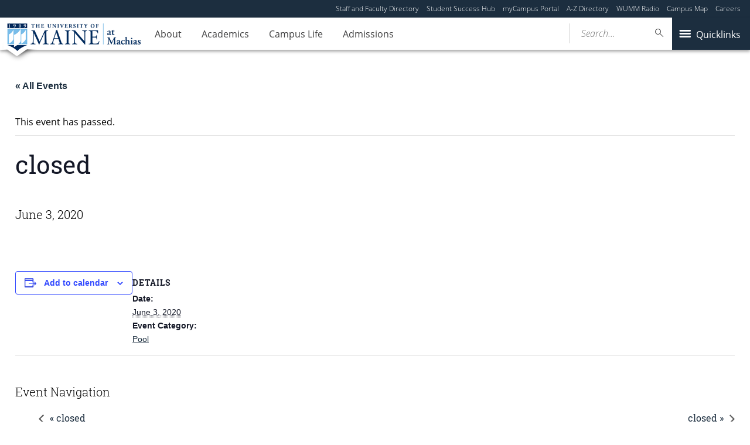

--- FILE ---
content_type: text/html; charset=UTF-8
request_url: https://machias.edu/event/closed-88/
body_size: 18808
content:
<!DOCTYPE html>
<!--[if IE 8 ]><html class="ie8 no-js" lang="en-US"><![endif]-->
<!--[if IE 9 ]><html class="ie9 no-js" lang="en-US"><![endif]-->
 <!--[if (gt IE 9)|!(IE)]><!--><html class="no-js" lang="en-US"><!--<![endif]-->
	<head>
		<meta charset="utf-8"> <!-- added in code snippets -->

		<meta http-equiv="x-ua-compatible" content="ie=edge">
		<meta name="viewport" content="width=device-width, initial-scale=1">
		<link rel='stylesheet' id='tribe-events-views-v2-bootstrap-datepicker-styles-css' href='https://machias.edu/wp-content/plugins/the-events-calendar/vendor/bootstrap-datepicker/css/bootstrap-datepicker.standalone.min.css?ver=6.15.11' type='text/css' media='all' />
<link rel='stylesheet' id='tec-variables-skeleton-css' href='https://machias.edu/wp-content/plugins/the-events-calendar/common/build/css/variables-skeleton.css?ver=6.9.10' type='text/css' media='all' />
<link rel='stylesheet' id='tribe-common-skeleton-style-css' href='https://machias.edu/wp-content/plugins/the-events-calendar/common/build/css/common-skeleton.css?ver=6.9.10' type='text/css' media='all' />
<link rel='stylesheet' id='tribe-tooltipster-css-css' href='https://machias.edu/wp-content/plugins/the-events-calendar/common/vendor/tooltipster/tooltipster.bundle.min.css?ver=6.9.10' type='text/css' media='all' />
<link rel='stylesheet' id='tribe-events-views-v2-skeleton-css' href='https://machias.edu/wp-content/plugins/the-events-calendar/build/css/views-skeleton.css?ver=6.15.11' type='text/css' media='all' />
<link rel='stylesheet' id='tec-variables-full-css' href='https://machias.edu/wp-content/plugins/the-events-calendar/common/build/css/variables-full.css?ver=6.9.10' type='text/css' media='all' />
<link rel='stylesheet' id='tribe-common-full-style-css' href='https://machias.edu/wp-content/plugins/the-events-calendar/common/build/css/common-full.css?ver=6.9.10' type='text/css' media='all' />
<link rel='stylesheet' id='tribe-events-views-v2-full-css' href='https://machias.edu/wp-content/plugins/the-events-calendar/build/css/views-full.css?ver=6.15.11' type='text/css' media='all' />
<link rel='stylesheet' id='tribe-events-views-v2-print-css' href='https://machias.edu/wp-content/plugins/the-events-calendar/build/css/views-print.css?ver=6.15.11' type='text/css' media='print' />
<link rel='stylesheet' id='tribe-events-pro-views-v2-print-css' href='https://machias.edu/wp-content/plugins/events-calendar-pro/build/css/views-print.css?ver=7.7.10' type='text/css' media='print' />
<meta name='robots' content='index, follow, max-image-preview:large, max-snippet:-1, max-video-preview:-1' />
	<style>img:is([sizes="auto" i], [sizes^="auto," i]) { contain-intrinsic-size: 3000px 1500px }</style>
	
	<!-- This site is optimized with the Yoast SEO plugin v23.8 - https://yoast.com/wordpress/plugins/seo/ -->
	<title>closed - University of Maine at Machias</title>
	<link rel="canonical" href="https://machias.edu/event/closed-88/" />
	<meta property="og:locale" content="en_US" />
	<meta property="og:type" content="article" />
	<meta property="og:title" content="closed - University of Maine at Machias" />
	<meta property="og:url" content="https://machias.edu/event/closed-88/" />
	<meta property="og:site_name" content="University of Maine at Machias" />
	<meta property="article:modified_time" content="2020-05-07T02:12:58+00:00" />
	<meta name="twitter:card" content="summary_large_image" />
	<script type="application/ld+json" class="yoast-schema-graph">{"@context":"https://schema.org","@graph":[{"@type":"WebPage","@id":"https://machias.edu/event/closed-88/","url":"https://machias.edu/event/closed-88/","name":"closed - University of Maine at Machias","isPartOf":{"@id":"https://machias.edu/#website"},"datePublished":"2020-03-20T21:18:39+00:00","dateModified":"2020-05-07T02:12:58+00:00","breadcrumb":{"@id":"https://machias.edu/event/closed-88/#breadcrumb"},"inLanguage":"en-US","potentialAction":[{"@type":"ReadAction","target":["https://machias.edu/event/closed-88/"]}]},{"@type":"BreadcrumbList","@id":"https://machias.edu/event/closed-88/#breadcrumb","itemListElement":[{"@type":"ListItem","position":1,"name":"Home","item":"https://machias.edu/"},{"@type":"ListItem","position":2,"name":"Events","item":"https://machias.edu/events/"},{"@type":"ListItem","position":3,"name":"closed"}]},{"@type":"WebSite","@id":"https://machias.edu/#website","url":"https://machias.edu/","name":"University of Maine at Machias","description":"University of Maine at Machias","potentialAction":[{"@type":"SearchAction","target":{"@type":"EntryPoint","urlTemplate":"https://machias.edu/?s={search_term_string}"},"query-input":{"@type":"PropertyValueSpecification","valueRequired":true,"valueName":"search_term_string"}}],"inLanguage":"en-US"},{"@type":"Event","name":"closed","description":"","url":"https://machias.edu/event/closed-88/","eventAttendanceMode":"https://schema.org/OfflineEventAttendanceMode","eventStatus":"https://schema.org/EventScheduled","startDate":"2020-06-03T00:00:00-04:00","endDate":"2020-06-03T23:59:59-04:00","@id":"https://machias.edu/event/closed-88/#event","mainEntityOfPage":{"@id":"https://machias.edu/event/closed-88/"}}]}</script>
	<!-- / Yoast SEO plugin. -->


<link rel='dns-prefetch' href='//connect.facebook.net' />
<link rel='dns-prefetch' href='//maps.googleapis.com' />
<link rel='dns-prefetch' href='//ajax.googleapis.com' />
<link rel='dns-prefetch' href='//use.typekit.net' />
		<!-- This site uses the Google Analytics by MonsterInsights plugin v9.2.1 - Using Analytics tracking - https://www.monsterinsights.com/ -->
							<script src="//www.googletagmanager.com/gtag/js?id=G-TLW9HC539W"  data-cfasync="false" data-wpfc-render="false" type="text/javascript" async></script>
			<script data-cfasync="false" data-wpfc-render="false" type="text/javascript">
				var mi_version = '9.2.1';
				var mi_track_user = true;
				var mi_no_track_reason = '';
								var MonsterInsightsDefaultLocations = {"page_location":"https:\/\/machias.edu\/event\/closed-88\/"};
				if ( typeof MonsterInsightsPrivacyGuardFilter === 'function' ) {
					var MonsterInsightsLocations = (typeof MonsterInsightsExcludeQuery === 'object') ? MonsterInsightsPrivacyGuardFilter( MonsterInsightsExcludeQuery ) : MonsterInsightsPrivacyGuardFilter( MonsterInsightsDefaultLocations );
				} else {
					var MonsterInsightsLocations = (typeof MonsterInsightsExcludeQuery === 'object') ? MonsterInsightsExcludeQuery : MonsterInsightsDefaultLocations;
				}

								var disableStrs = [
										'ga-disable-G-TLW9HC539W',
									];

				/* Function to detect opted out users */
				function __gtagTrackerIsOptedOut() {
					for (var index = 0; index < disableStrs.length; index++) {
						if (document.cookie.indexOf(disableStrs[index] + '=true') > -1) {
							return true;
						}
					}

					return false;
				}

				/* Disable tracking if the opt-out cookie exists. */
				if (__gtagTrackerIsOptedOut()) {
					for (var index = 0; index < disableStrs.length; index++) {
						window[disableStrs[index]] = true;
					}
				}

				/* Opt-out function */
				function __gtagTrackerOptout() {
					for (var index = 0; index < disableStrs.length; index++) {
						document.cookie = disableStrs[index] + '=true; expires=Thu, 31 Dec 2099 23:59:59 UTC; path=/';
						window[disableStrs[index]] = true;
					}
				}

				if ('undefined' === typeof gaOptout) {
					function gaOptout() {
						__gtagTrackerOptout();
					}
				}
								window.dataLayer = window.dataLayer || [];

				window.MonsterInsightsDualTracker = {
					helpers: {},
					trackers: {},
				};
				if (mi_track_user) {
					function __gtagDataLayer() {
						dataLayer.push(arguments);
					}

					function __gtagTracker(type, name, parameters) {
						if (!parameters) {
							parameters = {};
						}

						if (parameters.send_to) {
							__gtagDataLayer.apply(null, arguments);
							return;
						}

						if (type === 'event') {
														parameters.send_to = monsterinsights_frontend.v4_id;
							var hookName = name;
							if (typeof parameters['event_category'] !== 'undefined') {
								hookName = parameters['event_category'] + ':' + name;
							}

							if (typeof MonsterInsightsDualTracker.trackers[hookName] !== 'undefined') {
								MonsterInsightsDualTracker.trackers[hookName](parameters);
							} else {
								__gtagDataLayer('event', name, parameters);
							}
							
						} else {
							__gtagDataLayer.apply(null, arguments);
						}
					}

					__gtagTracker('js', new Date());
					__gtagTracker('set', {
						'developer_id.dZGIzZG': true,
											});
					if ( MonsterInsightsLocations.page_location ) {
						__gtagTracker('set', MonsterInsightsLocations);
					}
										__gtagTracker('config', 'G-TLW9HC539W', {"forceSSL":"true"} );
															window.gtag = __gtagTracker;										(function () {
						/* https://developers.google.com/analytics/devguides/collection/analyticsjs/ */
						/* ga and __gaTracker compatibility shim. */
						var noopfn = function () {
							return null;
						};
						var newtracker = function () {
							return new Tracker();
						};
						var Tracker = function () {
							return null;
						};
						var p = Tracker.prototype;
						p.get = noopfn;
						p.set = noopfn;
						p.send = function () {
							var args = Array.prototype.slice.call(arguments);
							args.unshift('send');
							__gaTracker.apply(null, args);
						};
						var __gaTracker = function () {
							var len = arguments.length;
							if (len === 0) {
								return;
							}
							var f = arguments[len - 1];
							if (typeof f !== 'object' || f === null || typeof f.hitCallback !== 'function') {
								if ('send' === arguments[0]) {
									var hitConverted, hitObject = false, action;
									if ('event' === arguments[1]) {
										if ('undefined' !== typeof arguments[3]) {
											hitObject = {
												'eventAction': arguments[3],
												'eventCategory': arguments[2],
												'eventLabel': arguments[4],
												'value': arguments[5] ? arguments[5] : 1,
											}
										}
									}
									if ('pageview' === arguments[1]) {
										if ('undefined' !== typeof arguments[2]) {
											hitObject = {
												'eventAction': 'page_view',
												'page_path': arguments[2],
											}
										}
									}
									if (typeof arguments[2] === 'object') {
										hitObject = arguments[2];
									}
									if (typeof arguments[5] === 'object') {
										Object.assign(hitObject, arguments[5]);
									}
									if ('undefined' !== typeof arguments[1].hitType) {
										hitObject = arguments[1];
										if ('pageview' === hitObject.hitType) {
											hitObject.eventAction = 'page_view';
										}
									}
									if (hitObject) {
										action = 'timing' === arguments[1].hitType ? 'timing_complete' : hitObject.eventAction;
										hitConverted = mapArgs(hitObject);
										__gtagTracker('event', action, hitConverted);
									}
								}
								return;
							}

							function mapArgs(args) {
								var arg, hit = {};
								var gaMap = {
									'eventCategory': 'event_category',
									'eventAction': 'event_action',
									'eventLabel': 'event_label',
									'eventValue': 'event_value',
									'nonInteraction': 'non_interaction',
									'timingCategory': 'event_category',
									'timingVar': 'name',
									'timingValue': 'value',
									'timingLabel': 'event_label',
									'page': 'page_path',
									'location': 'page_location',
									'title': 'page_title',
									'referrer' : 'page_referrer',
								};
								for (arg in args) {
																		if (!(!args.hasOwnProperty(arg) || !gaMap.hasOwnProperty(arg))) {
										hit[gaMap[arg]] = args[arg];
									} else {
										hit[arg] = args[arg];
									}
								}
								return hit;
							}

							try {
								f.hitCallback();
							} catch (ex) {
							}
						};
						__gaTracker.create = newtracker;
						__gaTracker.getByName = newtracker;
						__gaTracker.getAll = function () {
							return [];
						};
						__gaTracker.remove = noopfn;
						__gaTracker.loaded = true;
						window['__gaTracker'] = __gaTracker;
					})();
									} else {
										console.log("");
					(function () {
						function __gtagTracker() {
							return null;
						}

						window['__gtagTracker'] = __gtagTracker;
						window['gtag'] = __gtagTracker;
					})();
									}
			</script>
				<!-- / Google Analytics by MonsterInsights -->
		<script type="text/javascript">
/* <![CDATA[ */
window._wpemojiSettings = {"baseUrl":"https:\/\/s.w.org\/images\/core\/emoji\/16.0.1\/72x72\/","ext":".png","svgUrl":"https:\/\/s.w.org\/images\/core\/emoji\/16.0.1\/svg\/","svgExt":".svg","source":{"concatemoji":"https:\/\/machias.edu\/wp-includes\/js\/wp-emoji-release.min.js?ver=6.8.3"}};
/*! This file is auto-generated */
!function(s,n){var o,i,e;function c(e){try{var t={supportTests:e,timestamp:(new Date).valueOf()};sessionStorage.setItem(o,JSON.stringify(t))}catch(e){}}function p(e,t,n){e.clearRect(0,0,e.canvas.width,e.canvas.height),e.fillText(t,0,0);var t=new Uint32Array(e.getImageData(0,0,e.canvas.width,e.canvas.height).data),a=(e.clearRect(0,0,e.canvas.width,e.canvas.height),e.fillText(n,0,0),new Uint32Array(e.getImageData(0,0,e.canvas.width,e.canvas.height).data));return t.every(function(e,t){return e===a[t]})}function u(e,t){e.clearRect(0,0,e.canvas.width,e.canvas.height),e.fillText(t,0,0);for(var n=e.getImageData(16,16,1,1),a=0;a<n.data.length;a++)if(0!==n.data[a])return!1;return!0}function f(e,t,n,a){switch(t){case"flag":return n(e,"\ud83c\udff3\ufe0f\u200d\u26a7\ufe0f","\ud83c\udff3\ufe0f\u200b\u26a7\ufe0f")?!1:!n(e,"\ud83c\udde8\ud83c\uddf6","\ud83c\udde8\u200b\ud83c\uddf6")&&!n(e,"\ud83c\udff4\udb40\udc67\udb40\udc62\udb40\udc65\udb40\udc6e\udb40\udc67\udb40\udc7f","\ud83c\udff4\u200b\udb40\udc67\u200b\udb40\udc62\u200b\udb40\udc65\u200b\udb40\udc6e\u200b\udb40\udc67\u200b\udb40\udc7f");case"emoji":return!a(e,"\ud83e\udedf")}return!1}function g(e,t,n,a){var r="undefined"!=typeof WorkerGlobalScope&&self instanceof WorkerGlobalScope?new OffscreenCanvas(300,150):s.createElement("canvas"),o=r.getContext("2d",{willReadFrequently:!0}),i=(o.textBaseline="top",o.font="600 32px Arial",{});return e.forEach(function(e){i[e]=t(o,e,n,a)}),i}function t(e){var t=s.createElement("script");t.src=e,t.defer=!0,s.head.appendChild(t)}"undefined"!=typeof Promise&&(o="wpEmojiSettingsSupports",i=["flag","emoji"],n.supports={everything:!0,everythingExceptFlag:!0},e=new Promise(function(e){s.addEventListener("DOMContentLoaded",e,{once:!0})}),new Promise(function(t){var n=function(){try{var e=JSON.parse(sessionStorage.getItem(o));if("object"==typeof e&&"number"==typeof e.timestamp&&(new Date).valueOf()<e.timestamp+604800&&"object"==typeof e.supportTests)return e.supportTests}catch(e){}return null}();if(!n){if("undefined"!=typeof Worker&&"undefined"!=typeof OffscreenCanvas&&"undefined"!=typeof URL&&URL.createObjectURL&&"undefined"!=typeof Blob)try{var e="postMessage("+g.toString()+"("+[JSON.stringify(i),f.toString(),p.toString(),u.toString()].join(",")+"));",a=new Blob([e],{type:"text/javascript"}),r=new Worker(URL.createObjectURL(a),{name:"wpTestEmojiSupports"});return void(r.onmessage=function(e){c(n=e.data),r.terminate(),t(n)})}catch(e){}c(n=g(i,f,p,u))}t(n)}).then(function(e){for(var t in e)n.supports[t]=e[t],n.supports.everything=n.supports.everything&&n.supports[t],"flag"!==t&&(n.supports.everythingExceptFlag=n.supports.everythingExceptFlag&&n.supports[t]);n.supports.everythingExceptFlag=n.supports.everythingExceptFlag&&!n.supports.flag,n.DOMReady=!1,n.readyCallback=function(){n.DOMReady=!0}}).then(function(){return e}).then(function(){var e;n.supports.everything||(n.readyCallback(),(e=n.source||{}).concatemoji?t(e.concatemoji):e.wpemoji&&e.twemoji&&(t(e.twemoji),t(e.wpemoji)))}))}((window,document),window._wpemojiSettings);
/* ]]> */
</script>
<link rel='stylesheet' id='tribe-events-full-pro-calendar-style-css' href='https://machias.edu/wp-content/plugins/events-calendar-pro/build/css/tribe-events-pro-full.css?ver=7.7.10' type='text/css' media='all' />
<link rel='stylesheet' id='tribe-events-virtual-skeleton-css' href='https://machias.edu/wp-content/plugins/events-calendar-pro/build/css/events-virtual-skeleton.css?ver=7.7.10' type='text/css' media='all' />
<link rel='stylesheet' id='tribe-events-virtual-full-css' href='https://machias.edu/wp-content/plugins/events-calendar-pro/build/css/events-virtual-full.css?ver=7.7.10' type='text/css' media='all' />
<link rel='stylesheet' id='tribe-events-virtual-single-skeleton-css' href='https://machias.edu/wp-content/plugins/events-calendar-pro/build/css/events-virtual-single-skeleton.css?ver=7.7.10' type='text/css' media='all' />
<link rel='stylesheet' id='tribe-events-virtual-single-full-css' href='https://machias.edu/wp-content/plugins/events-calendar-pro/build/css/events-virtual-single-full.css?ver=7.7.10' type='text/css' media='all' />
<link rel='stylesheet' id='tec-events-pro-single-css' href='https://machias.edu/wp-content/plugins/events-calendar-pro/build/css/events-single.css?ver=7.7.10' type='text/css' media='all' />
<link rel='stylesheet' id='tribe-events-calendar-pro-style-css' href='https://machias.edu/wp-content/plugins/events-calendar-pro/build/css/tribe-events-pro-full.css?ver=7.7.10' type='text/css' media='all' />
<link rel='stylesheet' id='tribe-events-pro-mini-calendar-block-styles-css' href='https://machias.edu/wp-content/plugins/events-calendar-pro/build/css/tribe-events-pro-mini-calendar-block.css?ver=7.7.10' type='text/css' media='all' />
<link rel='stylesheet' id='tribe-events-v2-single-skeleton-css' href='https://machias.edu/wp-content/plugins/the-events-calendar/build/css/tribe-events-single-skeleton.css?ver=6.15.11' type='text/css' media='all' />
<link rel='stylesheet' id='tribe-events-v2-single-skeleton-full-css' href='https://machias.edu/wp-content/plugins/the-events-calendar/build/css/tribe-events-single-full.css?ver=6.15.11' type='text/css' media='all' />
<link rel='stylesheet' id='tribe-events-virtual-single-v2-skeleton-css' href='https://machias.edu/wp-content/plugins/events-calendar-pro/build/css/events-virtual-single-v2-skeleton.css?ver=7.7.10' type='text/css' media='all' />
<link rel='stylesheet' id='tribe-events-virtual-single-v2-full-css' href='https://machias.edu/wp-content/plugins/events-calendar-pro/build/css/events-virtual-single-v2-full.css?ver=7.7.10' type='text/css' media='all' />
<link rel='stylesheet' id='tec-events-pro-single-style-css' href='https://machias.edu/wp-content/plugins/events-calendar-pro/build/css/custom-tables-v1/single.css?ver=7.7.10' type='text/css' media='all' />
<style id='wp-emoji-styles-inline-css' type='text/css'>

	img.wp-smiley, img.emoji {
		display: inline !important;
		border: none !important;
		box-shadow: none !important;
		height: 1em !important;
		width: 1em !important;
		margin: 0 0.07em !important;
		vertical-align: -0.1em !important;
		background: none !important;
		padding: 0 !important;
	}
</style>
<link rel='stylesheet' id='wp-block-library-css' href='https://machias.edu/wp-includes/css/dist/block-library/style.min.css?ver=6.8.3' type='text/css' media='all' />
<style id='classic-theme-styles-inline-css' type='text/css'>
/*! This file is auto-generated */
.wp-block-button__link{color:#fff;background-color:#32373c;border-radius:9999px;box-shadow:none;text-decoration:none;padding:calc(.667em + 2px) calc(1.333em + 2px);font-size:1.125em}.wp-block-file__button{background:#32373c;color:#fff;text-decoration:none}
</style>
<style id='ums-post-picker-ums-post-picker-style-inline-css' type='text/css'>
.wp-block-ums-post-picker-ums-post-picker{padding:2px}.editor-styles-wrapper code{line-break:anywhere;white-space:break-spaces!important}
.ums-site-search-wrapper{position:relative}.ums-site-search-results{border:1px solid #e0e0e0;border-radius:4px;border-top:0 solid #e0e0e0;box-shadow:0 4px 8px rgba(0,0,0,.2);left:0;max-height:400px;overflow:auto;position:absolute;width:100%;z-index:1001}.ums-site-search-result{background-color:#fff;border-bottom:1px solid #e0e0e0;padding:8px 12px;transition:all .2s ease}.ums-site-search-result .siteUrl{font-family:monospace;font-size:70%}.ums-site-search-result:focus,.ums-site-search-result:hover{background-color:var(--wp-components-color-accent,var(--wp-admin-theme-color,#020404));color:var(--wp-components-color-accent-inverted,#fff);cursor:pointer}.ums-site-search-loading{background-color:#fff;color:#757575;font-style:italic;padding:8px 12px}
.upp-help-modal{max-width:800px;width:90%}.upp-help-modal p *,.upp-help-modal table *{font-size:10px!important}.upp-help-modal .components-modal__header{border-bottom:1px solid #e0e0e0}.upp-help-modal h1,.upp-help-modal h2,.upp-help-modal h3{margin-bottom:16px;margin-top:24px}.upp-help-modal p{margin-bottom:16px}.upp-help-modal code{background:#f0f0f0;border-radius:3px;padding:2px 4px}.upp-help-modal pre{background:#f5f5f5;border-radius:4px;overflow-x:auto;padding:16px}.upp-help-modal table{border-collapse:collapse;margin-bottom:16px;width:100%}.upp-help-modal table td,.upp-help-modal table th{border:1px solid #ddd;padding:8px;text-align:left}.upp-help-modal table th{background-color:#f5f5f5}

</style>
<style id='ums-ums-class-search-form-style-inline-css' type='text/css'>
.wp-block-ums-ucs-form{background-color:#21759b;color:#fff;padding:2px}

</style>
<style id='ums-ums-class-search-results-style-inline-css' type='text/css'>
.wp-block-ums-ucs-results{background-color:#21759b;color:#fff;padding:2px}

</style>
<style id='global-styles-inline-css' type='text/css'>
:root{--wp--preset--aspect-ratio--square: 1;--wp--preset--aspect-ratio--4-3: 4/3;--wp--preset--aspect-ratio--3-4: 3/4;--wp--preset--aspect-ratio--3-2: 3/2;--wp--preset--aspect-ratio--2-3: 2/3;--wp--preset--aspect-ratio--16-9: 16/9;--wp--preset--aspect-ratio--9-16: 9/16;--wp--preset--color--black: #000000;--wp--preset--color--cyan-bluish-gray: #abb8c3;--wp--preset--color--white: #ffffff;--wp--preset--color--pale-pink: #f78da7;--wp--preset--color--vivid-red: #cf2e2e;--wp--preset--color--luminous-vivid-orange: #ff6900;--wp--preset--color--luminous-vivid-amber: #fcb900;--wp--preset--color--light-green-cyan: #7bdcb5;--wp--preset--color--vivid-green-cyan: #00d084;--wp--preset--color--pale-cyan-blue: #8ed1fc;--wp--preset--color--vivid-cyan-blue: #0693e3;--wp--preset--color--vivid-purple: #9b51e0;--wp--preset--gradient--vivid-cyan-blue-to-vivid-purple: linear-gradient(135deg,rgba(6,147,227,1) 0%,rgb(155,81,224) 100%);--wp--preset--gradient--light-green-cyan-to-vivid-green-cyan: linear-gradient(135deg,rgb(122,220,180) 0%,rgb(0,208,130) 100%);--wp--preset--gradient--luminous-vivid-amber-to-luminous-vivid-orange: linear-gradient(135deg,rgba(252,185,0,1) 0%,rgba(255,105,0,1) 100%);--wp--preset--gradient--luminous-vivid-orange-to-vivid-red: linear-gradient(135deg,rgba(255,105,0,1) 0%,rgb(207,46,46) 100%);--wp--preset--gradient--very-light-gray-to-cyan-bluish-gray: linear-gradient(135deg,rgb(238,238,238) 0%,rgb(169,184,195) 100%);--wp--preset--gradient--cool-to-warm-spectrum: linear-gradient(135deg,rgb(74,234,220) 0%,rgb(151,120,209) 20%,rgb(207,42,186) 40%,rgb(238,44,130) 60%,rgb(251,105,98) 80%,rgb(254,248,76) 100%);--wp--preset--gradient--blush-light-purple: linear-gradient(135deg,rgb(255,206,236) 0%,rgb(152,150,240) 100%);--wp--preset--gradient--blush-bordeaux: linear-gradient(135deg,rgb(254,205,165) 0%,rgb(254,45,45) 50%,rgb(107,0,62) 100%);--wp--preset--gradient--luminous-dusk: linear-gradient(135deg,rgb(255,203,112) 0%,rgb(199,81,192) 50%,rgb(65,88,208) 100%);--wp--preset--gradient--pale-ocean: linear-gradient(135deg,rgb(255,245,203) 0%,rgb(182,227,212) 50%,rgb(51,167,181) 100%);--wp--preset--gradient--electric-grass: linear-gradient(135deg,rgb(202,248,128) 0%,rgb(113,206,126) 100%);--wp--preset--gradient--midnight: linear-gradient(135deg,rgb(2,3,129) 0%,rgb(40,116,252) 100%);--wp--preset--font-size--small: 13px;--wp--preset--font-size--medium: 20px;--wp--preset--font-size--large: 36px;--wp--preset--font-size--x-large: 42px;--wp--preset--spacing--20: 0.44rem;--wp--preset--spacing--30: 0.67rem;--wp--preset--spacing--40: 1rem;--wp--preset--spacing--50: 1.5rem;--wp--preset--spacing--60: 2.25rem;--wp--preset--spacing--70: 3.38rem;--wp--preset--spacing--80: 5.06rem;--wp--preset--shadow--natural: 6px 6px 9px rgba(0, 0, 0, 0.2);--wp--preset--shadow--deep: 12px 12px 50px rgba(0, 0, 0, 0.4);--wp--preset--shadow--sharp: 6px 6px 0px rgba(0, 0, 0, 0.2);--wp--preset--shadow--outlined: 6px 6px 0px -3px rgba(255, 255, 255, 1), 6px 6px rgba(0, 0, 0, 1);--wp--preset--shadow--crisp: 6px 6px 0px rgba(0, 0, 0, 1);}:where(.is-layout-flex){gap: 0.5em;}:where(.is-layout-grid){gap: 0.5em;}body .is-layout-flex{display: flex;}.is-layout-flex{flex-wrap: wrap;align-items: center;}.is-layout-flex > :is(*, div){margin: 0;}body .is-layout-grid{display: grid;}.is-layout-grid > :is(*, div){margin: 0;}:where(.wp-block-columns.is-layout-flex){gap: 2em;}:where(.wp-block-columns.is-layout-grid){gap: 2em;}:where(.wp-block-post-template.is-layout-flex){gap: 1.25em;}:where(.wp-block-post-template.is-layout-grid){gap: 1.25em;}.has-black-color{color: var(--wp--preset--color--black) !important;}.has-cyan-bluish-gray-color{color: var(--wp--preset--color--cyan-bluish-gray) !important;}.has-white-color{color: var(--wp--preset--color--white) !important;}.has-pale-pink-color{color: var(--wp--preset--color--pale-pink) !important;}.has-vivid-red-color{color: var(--wp--preset--color--vivid-red) !important;}.has-luminous-vivid-orange-color{color: var(--wp--preset--color--luminous-vivid-orange) !important;}.has-luminous-vivid-amber-color{color: var(--wp--preset--color--luminous-vivid-amber) !important;}.has-light-green-cyan-color{color: var(--wp--preset--color--light-green-cyan) !important;}.has-vivid-green-cyan-color{color: var(--wp--preset--color--vivid-green-cyan) !important;}.has-pale-cyan-blue-color{color: var(--wp--preset--color--pale-cyan-blue) !important;}.has-vivid-cyan-blue-color{color: var(--wp--preset--color--vivid-cyan-blue) !important;}.has-vivid-purple-color{color: var(--wp--preset--color--vivid-purple) !important;}.has-black-background-color{background-color: var(--wp--preset--color--black) !important;}.has-cyan-bluish-gray-background-color{background-color: var(--wp--preset--color--cyan-bluish-gray) !important;}.has-white-background-color{background-color: var(--wp--preset--color--white) !important;}.has-pale-pink-background-color{background-color: var(--wp--preset--color--pale-pink) !important;}.has-vivid-red-background-color{background-color: var(--wp--preset--color--vivid-red) !important;}.has-luminous-vivid-orange-background-color{background-color: var(--wp--preset--color--luminous-vivid-orange) !important;}.has-luminous-vivid-amber-background-color{background-color: var(--wp--preset--color--luminous-vivid-amber) !important;}.has-light-green-cyan-background-color{background-color: var(--wp--preset--color--light-green-cyan) !important;}.has-vivid-green-cyan-background-color{background-color: var(--wp--preset--color--vivid-green-cyan) !important;}.has-pale-cyan-blue-background-color{background-color: var(--wp--preset--color--pale-cyan-blue) !important;}.has-vivid-cyan-blue-background-color{background-color: var(--wp--preset--color--vivid-cyan-blue) !important;}.has-vivid-purple-background-color{background-color: var(--wp--preset--color--vivid-purple) !important;}.has-black-border-color{border-color: var(--wp--preset--color--black) !important;}.has-cyan-bluish-gray-border-color{border-color: var(--wp--preset--color--cyan-bluish-gray) !important;}.has-white-border-color{border-color: var(--wp--preset--color--white) !important;}.has-pale-pink-border-color{border-color: var(--wp--preset--color--pale-pink) !important;}.has-vivid-red-border-color{border-color: var(--wp--preset--color--vivid-red) !important;}.has-luminous-vivid-orange-border-color{border-color: var(--wp--preset--color--luminous-vivid-orange) !important;}.has-luminous-vivid-amber-border-color{border-color: var(--wp--preset--color--luminous-vivid-amber) !important;}.has-light-green-cyan-border-color{border-color: var(--wp--preset--color--light-green-cyan) !important;}.has-vivid-green-cyan-border-color{border-color: var(--wp--preset--color--vivid-green-cyan) !important;}.has-pale-cyan-blue-border-color{border-color: var(--wp--preset--color--pale-cyan-blue) !important;}.has-vivid-cyan-blue-border-color{border-color: var(--wp--preset--color--vivid-cyan-blue) !important;}.has-vivid-purple-border-color{border-color: var(--wp--preset--color--vivid-purple) !important;}.has-vivid-cyan-blue-to-vivid-purple-gradient-background{background: var(--wp--preset--gradient--vivid-cyan-blue-to-vivid-purple) !important;}.has-light-green-cyan-to-vivid-green-cyan-gradient-background{background: var(--wp--preset--gradient--light-green-cyan-to-vivid-green-cyan) !important;}.has-luminous-vivid-amber-to-luminous-vivid-orange-gradient-background{background: var(--wp--preset--gradient--luminous-vivid-amber-to-luminous-vivid-orange) !important;}.has-luminous-vivid-orange-to-vivid-red-gradient-background{background: var(--wp--preset--gradient--luminous-vivid-orange-to-vivid-red) !important;}.has-very-light-gray-to-cyan-bluish-gray-gradient-background{background: var(--wp--preset--gradient--very-light-gray-to-cyan-bluish-gray) !important;}.has-cool-to-warm-spectrum-gradient-background{background: var(--wp--preset--gradient--cool-to-warm-spectrum) !important;}.has-blush-light-purple-gradient-background{background: var(--wp--preset--gradient--blush-light-purple) !important;}.has-blush-bordeaux-gradient-background{background: var(--wp--preset--gradient--blush-bordeaux) !important;}.has-luminous-dusk-gradient-background{background: var(--wp--preset--gradient--luminous-dusk) !important;}.has-pale-ocean-gradient-background{background: var(--wp--preset--gradient--pale-ocean) !important;}.has-electric-grass-gradient-background{background: var(--wp--preset--gradient--electric-grass) !important;}.has-midnight-gradient-background{background: var(--wp--preset--gradient--midnight) !important;}.has-small-font-size{font-size: var(--wp--preset--font-size--small) !important;}.has-medium-font-size{font-size: var(--wp--preset--font-size--medium) !important;}.has-large-font-size{font-size: var(--wp--preset--font-size--large) !important;}.has-x-large-font-size{font-size: var(--wp--preset--font-size--x-large) !important;}
:where(.wp-block-post-template.is-layout-flex){gap: 1.25em;}:where(.wp-block-post-template.is-layout-grid){gap: 1.25em;}
:where(.wp-block-columns.is-layout-flex){gap: 2em;}:where(.wp-block-columns.is-layout-grid){gap: 2em;}
:root :where(.wp-block-pullquote){font-size: 1.5em;line-height: 1.6;}
</style>
<link rel='stylesheet' id='map_styles-css' href='https://machias.edu/wp-content/plugins/um-maps-cpt/src/assets/css/maps.min.css?ver=1.5.5' type='text/css' media='all' />
<link rel='stylesheet' id='jquery-ui-css-css' href='//ajax.googleapis.com/ajax/libs/jqueryui/1.8.2/themes/smoothness/jquery-ui.css?ver=6.8.3' type='text/css' media='all' />
<link rel='stylesheet' id='UMSClassSearchAPIWPPluginSearchResultsStyleSheet-css' href='https://machias.edu/wp-content/plugins/ums-class-search/assets/css/searchResults.css?ver=6.8.3' type='text/css' media='all' />
<link rel='stylesheet' id='UMSClassSearchAPIWPPluginSearchFormStyleSheet-css' href='https://machias.edu/wp-content/plugins/ums-class-search/assets/css/searchForm.css?ver=6.8.3' type='text/css' media='all' />
<link rel='stylesheet' id='ucs-pagination-style-css' href='https://machias.edu/wp-content/plugins/ums-class-search/assets/css/pagination.css?ver=3.0.1' type='text/css' media='all' />
<link rel='stylesheet' id='umaine-css' href='https://machias.edu/wp-content/themes/umaine/assets/css/umaine.min.css?ver=1.0.1' type='text/css' media='screen, handheld, tv, projection' />
<link rel='stylesheet' id='umaine-print-css' href='https://machias.edu/wp-content/themes/umaine/assets/css/umaine-print.min.css?ver=1.0.1' type='text/css' media='print' />
<link rel='stylesheet' id='dashicons-css' href='https://machias.edu/wp-includes/css/dashicons.min.css?ver=6.8.3' type='text/css' media='all' />
<!--[if lte IE 8]>
<link rel='stylesheet' id='umaine-oldie-css' href='https://machias.edu/wp-content/themes/umaine/assets/css/umaine-oldie.min.css?ver=1.0.1' type='text/css' media='all' />
<![endif]-->
<link rel='stylesheet' id='umaine-ecp-css' href='https://machias.edu/wp-content/themes/umaine/includes/integrations/events-calendar-pro/assets/style.css?ver=1.0.1' type='text/css' media='all' />
<link rel='stylesheet' id='custom-typekit-425251-css' href='https://use.typekit.net/mwk0apy.css?ver=1.1.5' type='text/css' media='all' />
<link rel='stylesheet' id='content-blocks-separator-css' href='https://machias.edu/wp-content/themes/umaine/content-blocks/separator//separator.css?ver=1' type='text/css' media='all' />
<link rel='stylesheet' id='custom-style-css' href='https://machias.edu/wp-content/themes/umaine/content-blocks/menu//menu.css?ver=1' type='text/css' media='all' />
<link rel='stylesheet' id='select2css-css' href='https://machias.edu/wp-content/plugins/Syndicator/bower_components/select2/dist/css/select2.min.css?ver=4.0.0' type='text/css' media='all' />
<link rel='stylesheet' id='tenup-syndicator-css' href='https://machias.edu/wp-content/plugins/Syndicator/assets/css/syndicator.min.css?ver=6.8.3' type='text/css' media='all' />
<style id='kadence-blocks-global-variables-inline-css' type='text/css'>
:root {--global-kb-font-size-sm:clamp(0.8rem, 0.73rem + 0.217vw, 0.9rem);--global-kb-font-size-md:clamp(1.1rem, 0.995rem + 0.326vw, 1.25rem);--global-kb-font-size-lg:clamp(1.75rem, 1.576rem + 0.543vw, 2rem);--global-kb-font-size-xl:clamp(2.25rem, 1.728rem + 1.63vw, 3rem);--global-kb-font-size-xxl:clamp(2.5rem, 1.456rem + 3.26vw, 4rem);--global-kb-font-size-xxxl:clamp(2.75rem, 0.489rem + 7.065vw, 6rem);}:root {--global-palette1: #3182CE;--global-palette2: #2B6CB0;--global-palette3: #1A202C;--global-palette4: #2D3748;--global-palette5: #4A5568;--global-palette6: #718096;--global-palette7: #EDF2F7;--global-palette8: #F7FAFC;--global-palette9: #ffffff;}
</style>
<script type="text/javascript" src="https://machias.edu/wp-includes/js/jquery/jquery.min.js?ver=3.7.1" id="jquery-core-js"></script>
<script type="text/javascript" src="https://machias.edu/wp-includes/js/jquery/jquery-migrate.min.js?ver=3.4.1" id="jquery-migrate-js"></script>
<script type="text/javascript" src="https://machias.edu/wp-content/plugins/the-events-calendar/common/build/js/tribe-common.js?ver=9c44e11f3503a33e9540" id="tribe-common-js"></script>
<script type="text/javascript" src="https://machias.edu/wp-content/plugins/the-events-calendar/build/js/views/breakpoints.js?ver=4208de2df2852e0b91ec" id="tribe-events-views-v2-breakpoints-js"></script>
<script type="text/javascript" src="https://machias.edu/wp-includes/js/jquery/ui/core.min.js?ver=1.13.3" id="jquery-ui-core-js"></script>
<script type="text/javascript" src="https://machias.edu/wp-content/plugins/google-analytics-for-wordpress/assets/js/frontend-gtag.min.js?ver=9.2.1" id="monsterinsights-frontend-script-js" async="async" data-wp-strategy="async"></script>
<script data-cfasync="false" data-wpfc-render="false" type="text/javascript" id='monsterinsights-frontend-script-js-extra'>/* <![CDATA[ */
var monsterinsights_frontend = {"js_events_tracking":"true","download_extensions":"doc,pdf,ppt,zip,xls,docx,pptx,xlsx","inbound_paths":"[]","home_url":"https:\/\/machias.edu","hash_tracking":"false","v4_id":"G-TLW9HC539W"};/* ]]> */
</script>
<script type="text/javascript" src="//maps.googleapis.com/maps/api/js?key=AIzaSyDr4MRIIfPeOHYoqWVVKA5qDBWoXGRXZSU&amp;ver=6.8.3" id="maps-api-js"></script>
<script type="text/javascript" src="https://machias.edu/wp-includes/js/jquery/ui/datepicker.min.js?ver=1.13.3" id="jquery-ui-datepicker-js"></script>
<script type="text/javascript" id="jquery-ui-datepicker-js-after">
/* <![CDATA[ */
jQuery(function(jQuery){jQuery.datepicker.setDefaults({"closeText":"Close","currentText":"Today","monthNames":["January","February","March","April","May","June","July","August","September","October","November","December"],"monthNamesShort":["Jan","Feb","Mar","Apr","May","Jun","Jul","Aug","Sep","Oct","Nov","Dec"],"nextText":"Next","prevText":"Previous","dayNames":["Sunday","Monday","Tuesday","Wednesday","Thursday","Friday","Saturday"],"dayNamesShort":["Sun","Mon","Tue","Wed","Thu","Fri","Sat"],"dayNamesMin":["S","M","T","W","T","F","S"],"dateFormat":"MM d, yy","firstDay":0,"isRTL":false});});
/* ]]> */
</script>
<script type="text/javascript" src="https://machias.edu/wp-content/plugins/ums-class-search/assets/js/umsClassSearchFrontEnd.js?ver=6.8.3" id="UMSClassSearchFrontEndJS-js"></script>
<script type="text/javascript" src="https://machias.edu/wp-content/plugins/ums-class-search/assets/js/umsWebDevToggle.js?ver=6.8.3" id="UMSWebDevToggleDivJS-js"></script>
<script type="text/javascript" src="https://machias.edu/wp-content/themes/umaine/assets/js/vendor/modernizr-custom.js?ver=1.0.1" id="modernizr-js"></script>
<script type="text/javascript" src="https://machias.edu/wp-content/themes/umaine/assets/js/vendor/picturefill.min.js?ver=1.0.1" id="picturefill-js"></script>
<link rel="https://api.w.org/" href="https://machias.edu/wp-json/" /><link rel="alternate" title="JSON" type="application/json" href="https://machias.edu/wp-json/wp/v2/tribe_events/84753" /><link rel="EditURI" type="application/rsd+xml" title="RSD" href="https://machias.edu/xmlrpc.php?rsd" />
<meta name="generator" content="WordPress 6.8.3" />
<link rel='shortlink' href='https://machias.edu/?p=84753' />
<link rel="alternate" title="oEmbed (JSON)" type="application/json+oembed" href="https://machias.edu/wp-json/oembed/1.0/embed?url=https%3A%2F%2Fmachias.edu%2Fevent%2Fclosed-88%2F" />
<link rel="alternate" title="oEmbed (XML)" type="text/xml+oembed" href="https://machias.edu/wp-json/oembed/1.0/embed?url=https%3A%2F%2Fmachias.edu%2Fevent%2Fclosed-88%2F&#038;format=xml" />
 <style> .ppw-ppf-input-container { background-color: !important; padding: px!important; border-radius: px!important; } .ppw-ppf-input-container div.ppw-ppf-headline { font-size: px!important; font-weight: !important; color: !important; } .ppw-ppf-input-container div.ppw-ppf-desc { font-size: px!important; font-weight: !important; color: !important; } .ppw-ppf-input-container label.ppw-pwd-label { font-size: px!important; font-weight: !important; color: !important; } div.ppwp-wrong-pw-error { font-size: px!important; font-weight: !important; color: #dc3232!important; background: !important; } .ppw-ppf-input-container input[type='submit'] { color: !important; background: !important; } .ppw-ppf-input-container input[type='submit']:hover { color: !important; background: !important; } .ppw-ppf-desc-below { font-size: px!important; font-weight: !important; color: !important; } </style>  <style> .ppw-form { background-color: !important; padding: px!important; border-radius: px!important; } .ppw-headline.ppw-pcp-pf-headline { font-size: px!important; font-weight: !important; color: !important; } .ppw-description.ppw-pcp-pf-desc { font-size: px!important; font-weight: !important; color: !important; } .ppw-pcp-pf-desc-above-btn { display: block; } .ppw-pcp-pf-desc-below-form { font-size: px!important; font-weight: !important; color: !important; } .ppw-input label.ppw-pcp-password-label { font-size: px!important; font-weight: !important; color: !important; } .ppw-form input[type='submit'] { color: !important; background: !important; } .ppw-form input[type='submit']:hover { color: !important; background: !important; } div.ppw-error.ppw-pcp-pf-error-msg { font-size: px!important; font-weight: !important; color: #dc3232!important; background: !important; } </style> <meta name="tec-api-version" content="v1"><meta name="tec-api-origin" content="https://machias.edu"><link rel="alternate" href="https://machias.edu/wp-json/tribe/events/v1/events/84753" /><link type="text/plain" rel="author" href="https://machias.edu/wp-content/themes/umaine/humans.txt" />
<link rel="icon" type="image/x-icon" href="https://machias.edu/wp-content/themes/umaine/assets/images/favicon/favicon.ico" />
        <link rel="apple-touch-icon-precomposed" sizes="57x57" href="https://machias.edu/wp-content/themes/umaine/assets/images/favicon/apple-touch-icon-57x57.png" />
        <link rel="apple-touch-icon-precomposed" sizes="114x114" href="https://machias.edu/wp-content/themes/umaine/assets/images/favicon/apple-touch-icon-114x114.png" />
        <link rel="apple-touch-icon-precomposed" sizes="72x72" href="https://machias.edu/wp-content/themes/umaine/assets/images/favicon/apple-touch-icon-72x72.png" />
        <link rel="apple-touch-icon-precomposed" sizes="144x144" href="https://machias.edu/wp-content/themes/umaine/assets/images/favicon/apple-touch-icon-144x144.png" />
        <link rel="apple-touch-icon-precomposed" sizes="60x60" href="https://machias.edu/wp-content/themes/umaine/assets/images/favicon/apple-touch-icon-60x60.png" />
        <link rel="apple-touch-icon-precomposed" sizes="120x120" href="https://machias.edu/wp-content/themes/umaine/assets/images/favicon/apple-touch-icon-120x120.png" />
        <link rel="apple-touch-icon-precomposed" sizes="76x76" href="https://machias.edu/wp-content/themes/umaine/assets/images/favicon/apple-touch-icon-76x76.png" />
        <link rel="apple-touch-icon-precomposed" sizes="152x152" href="https://machias.edu/wp-content/themes/umaine/assets/images/favicon/apple-touch-icon-152x152.png" />
        <link rel="icon" type="image/png" href="https://machias.edu/wp-content/themes/umaine/assets/images/favicon/favicon-196x196.png" sizes="196x196" />
        <link rel="icon" type="image/png" href="https://machias.edu/wp-content/themes/umaine/assets/images/favicon/favicon-96x96.png" sizes="96x96" />
        <link rel="icon" type="image/png" href="https://machias.edu/wp-content/themes/umaine/assets/images/favicon/favicon-32x32.png" sizes="32x32" />
        <link rel="icon" type="image/png" href="https://machias.edu/wp-content/themes/umaine/assets/images/favicon/favicon-16x16.png" sizes="16x16" />
        <link rel="icon" type="image/png" href="https://machias.edu/wp-content/themes/umaine/assets/images/favicon/favicon-128.png" sizes="128x128" />
        <meta name="application-name" content="The University of Maine"/>
        <meta name="msapplication-TileColor" content="#79bce7" />
        <meta name="msapplication-TileImage" content="https://machias.edu/wp-content/themes/umaine/assets/images/favicon/mstile-144x144.png" />
        <meta name="msapplication-square70x70logo" content="https://machias.edu/wp-content/themes/umaine/assets/images/favicon/mstile-70x70.png" />
        <meta name="msapplication-square150x150logo" content="https://machias.edu/wp-content/themes/umaine/assets/images/favicon/mstile-150x150.png" />
        <meta name="msapplication-wide310x150logo" content="https://machias.edu/wp-content/themes/umaine/assets/images/favicon/mstile-310x150.png" />
        <meta name="msapplication-square310x310logo" content="https://machias.edu/wp-content/themes/umaine/assets/images/favicon/mstile-310x310.png" />
	<link rel="alternate" type="application/json+oembed" href="https://machias.edu/event/closed-88/embed/" />
<style id="umaine_custom_css">.cta-admiss {
    padding: 5px;
    background-color: #e4ebef;
 color: #0c598e;
text-align: center;
}

.cta-admiss h2 a strong {
    
}


.cta-admiss span a {
    font-size: 1.3rem;
 
    text-decoration: none !important;
}

.cta-admiss span a:hover {

    text-decoration: none !important;
}
</style><script id="umaine_custom_js_for_head">!function(f,b,e,v,n,t,s)
{if(f.fbq)return;n=f.fbq=function(){n.callMethod?
n.callMethod.apply(n,arguments):n.queue.push(arguments)};
if(!f._fbq)f._fbq=n;n.push=n;n.loaded=!0;n.version='2.0';
n.queue=[];t=b.createElement(e);t.async=!0;
t.src=v;s=b.getElementsByTagName(e)[0];
s.parentNode.insertBefore(t,s)}(window,document,'script',
'https://connect.facebook.net/en_US/fbevents.js');
 fbq('init', '2343519079203814'); 
fbq('track', 'PageView');
</script>
<noscript>
 <img height="1" width="1" 
src="https://www.facebook.com/tr?id=2343519079203814&ev=PageView
&noscript=1"/>
</noscript>
<!-- End Facebook Pixel Code -->
<script></script>	</head>
	<body class="wp-singular tribe_events-template-default single single-tribe_events postid-84753 wp-theme-umaine tribe-events-page-template tribe-no-js tribe-filter-live events-single tribe-events-style-full tribe-events-style-theme">

	
	<a class="accessibility-skip" href="#menu-primary-navigation" tabindex="1">Skip to main navigation</a>
	<a class="accessibility-skip" href="#internal-header-menu" tabindex="1">Skip to site navigation</a>
	<a class="accessibility-skip" href="#content" tabindex="1">Skip to content</a>
	<div class="page-wrap">

		
<div class="top-bar-nav">
		<div class="top-bar-nav-container">
			<div class="menu-top-menu-container"><ul id="menu-top-menu" class="menu"><li id="menu-item-5757" class="menu-item menu-item-type-custom menu-item-object-custom menu-item-5757"><a href="https://machias.edu/people/">Staff and Faculty Directory</a></li>
<li id="menu-item-396724" class="menu-item menu-item-type-custom menu-item-object-custom menu-item-396724"><a href="https://machias.edu/studentsuccesshub/">Student Success Hub</a></li>
<li id="menu-item-5758" class="menu-item menu-item-type-custom menu-item-object-custom menu-item-5758"><a href="https://machias.edu/portal/">myCampus Portal</a></li>
<li id="menu-item-5759" class="menu-item menu-item-type-custom menu-item-object-custom menu-item-5759"><a href="https://machias.edu/directory/">A-Z Directory</a></li>
<li id="menu-item-5761" class="menu-item menu-item-type-custom menu-item-object-custom menu-item-5761"><a target="_blank" href="http://wumm.machias.edu:8000/wumm">WUMM Radio</a></li>
<li id="menu-item-7935" class="menu-item menu-item-type-custom menu-item-object-custom menu-item-7935"><a href="https://machias.edu/campus-life/campus-mapdirections/">Campus Map</a></li>
<li id="menu-item-168107" class="menu-item menu-item-type-custom menu-item-object-custom menu-item-168107"><a href="https://machias.edu/human-resources/employment/">Careers</a></li>
</ul></div>		</div>
</div>
		
		
		<header id="main-header" class="top-bar" role="banner">

	  	<div class="header-container">
	  		
                <a href="https://machias.edu" class="umaine-logo-link logo- umaine-machias" rel="home"><img srcset="https://machias.edu/wp-content/themes/umaine/assets/images/umm-logo.png 1x, https://machias.edu/wp-content/themes/umaine/assets/images/umm-logo@2x.png 2x" alt="Link to University of Maine homepage" class="umaine-logo"></a>
                            <span class="minimal-site-heading"><span class="site-name">University of Maine at Machias</span></span>
            
            <div class="header-menu-wrapper">
					
<nav id="menu-primary-navigation" class="menu primary-site-nav  umm" role="navigation" tabindex="-1"><ul><li id="menu-item-5598" class="about-nav primary-nav-item menu-item menu-item-type-custom menu-item-object-custom menu-item-has-children menu-item-5598"><a href="https://machias.edu/about-umm/">About</a>
<div class="dropdown">
	<ul>
	<li id="menu-item-5601" class="menu-item menu-item-type-custom menu-item-object-custom menu-item-has-children menu-item-5601"><a href="https://machias.edu/about-umm/">About UMM</a>
	<ul class="sub-menu">
		<li id="menu-item-5606" class="menu-item menu-item-type-custom menu-item-object-custom menu-item-5606"><a href="https://machias.edu/about-umm/office-of-the-president/">Office of the President</a></li>
		<li id="menu-item-5607" class="menu-item menu-item-type-custom menu-item-object-custom menu-item-5607"><a href="https://machias.edu/head-of-campus/">Dean and Campus Director</a></li>
		<li id="menu-item-5608" class="menu-item menu-item-type-custom menu-item-object-custom menu-item-5608"><a href="https://machias.edu/about-umm/umm-facts/">UMaine Machias Facts</a></li>
		<li id="menu-item-178888" class="menu-item menu-item-type-post_type menu-item-object-page menu-item-178888"><a href="https://machias.edu/about-umm-1/umm-land-acknowledgement/">Land Acknowledgement</a></li>
		<li id="menu-item-5612" class="menu-item menu-item-type-custom menu-item-object-custom menu-item-5612"><a href="https://machias.edu/campus-life/campus-mapdirections/">Campus Map / Directions</a></li>
	</ul>
</li>
	<li id="menu-item-5616" class="menu-item menu-item-type-custom menu-item-object-custom menu-item-has-children menu-item-5616"><a href="#">Community</a>
	<ul class="sub-menu">
		<li id="menu-item-15156" class="menu-item menu-item-type-custom menu-item-object-custom menu-item-15156"><a href="http://machias.edu/alumni">Alumni and Giving</a></li>
		<li id="menu-item-5618" class="menu-item menu-item-type-custom menu-item-object-custom menu-item-5618"><a href="https://machias.edu/about-umm/board-of-visitors/">Board of Visitors</a></li>
		<li id="menu-item-5620" class="menu-item menu-item-type-custom menu-item-object-custom menu-item-5620"><a href="https://machias.edu/human-resources/employment/">Employment</a></li>
		<li id="menu-item-25116" class="menu-item menu-item-type-custom menu-item-object-custom menu-item-25116"><a href="http://machias.edu/community">Events and Hospitality</a></li>
		<li id="menu-item-437286" class="menu-item menu-item-type-post_type menu-item-object-page menu-item-437286"><a href="https://machias.edu/social-network-directory/">Social Network Directory</a></li>
		<li id="menu-item-5623" class="menu-item menu-item-type-custom menu-item-object-custom menu-item-5623"><a href="https://machias.edu/people">Staff and Faculty Directory</a></li>
	</ul>
</li>
	<li id="menu-item-8421" class="menu-item menu-item-type-post_type menu-item-object-page menu-item-has-children menu-item-8421"><a href="https://machias.edu/news/">What&#8217;s Happening</a>
	<ul class="sub-menu">
		<li id="menu-item-5625" class="menu-item menu-item-type-custom menu-item-object-custom menu-item-5625"><a href="https://machias.edu/academics/commencement/">Commencement</a></li>
		<li id="menu-item-111926" class="menu-item menu-item-type-custom menu-item-object-custom current-menu-item current_page_item menu-item-111926"><a href="https://machias.edu/events/">Campus Calendar</a></li>
		<li id="menu-item-8423" class="menu-item menu-item-type-post_type menu-item-object-page menu-item-8423"><a href="https://machias.edu/news/">Campus News</a></li>
	</ul>
</li>
	</ul>
</div>
</li>
<li id="menu-item-5628" class="academics-nav primary-nav-item menu-item menu-item-type-custom menu-item-object-custom menu-item-has-children menu-item-5628"><a href="https://machias.edu/academics/">Academics</a>
<div class="dropdown">
	<ul>
	<li id="menu-item-5631" class="menu-item menu-item-type-custom menu-item-object-custom menu-item-has-children menu-item-5631"><a href="https://machias.edu/academics/majors-programs/">Programs</a>
	<ul class="sub-menu">
		<li id="menu-item-5633" class="menu-item menu-item-type-custom menu-item-object-custom menu-item-5633"><a href="https://machias.edu/academics/majors-programs/">Majors and Minors</a></li>
		<li id="menu-item-5640" class="menu-item menu-item-type-custom menu-item-object-custom menu-item-5640"><a href="https://machias.edu/academics/certificates/">Certificates</a></li>
		<li id="menu-item-5646" class="menu-item menu-item-type-custom menu-item-object-custom menu-item-5646"><a href="https://catalog.umaine.edu/">Course Catalog</a></li>
		<li id="menu-item-5643" class="menu-item menu-item-type-custom menu-item-object-custom menu-item-5643"><a href="https://umaine.edu/earlycollege">Early College</a></li>
		<li id="menu-item-5641" class="menu-item menu-item-type-custom menu-item-object-custom menu-item-5641"><a href="https://machias.edu/online">Online Programs</a></li>
	</ul>
</li>
	<li id="menu-item-5645" class="menu-item menu-item-type-custom menu-item-object-custom menu-item-has-children menu-item-5645"><a href="#">Resources</a>
	<ul class="sub-menu">
		<li id="menu-item-5648" class="menu-item menu-item-type-custom menu-item-object-custom menu-item-5648"><a href="http://machias.edu/registrar/calendar">Academic Calendar</a></li>
		<li id="menu-item-5649" class="menu-item menu-item-type-custom menu-item-object-custom menu-item-5649"><a href="https://machias.edu/career-services/">Career Center</a></li>
		<li id="menu-item-5651" class="menu-item menu-item-type-custom menu-item-object-custom menu-item-5651"><a href="https://machias.edu/library/">Library</a></li>
		<li id="menu-item-5778" class="menu-item menu-item-type-custom menu-item-object-custom menu-item-5778"><a href="https://bookstore.umaine.edu/adoption-search">Bookstore</a></li>
		<li id="menu-item-5652" class="menu-item menu-item-type-custom menu-item-object-custom menu-item-5652"><a href="https://machias.edu/academics/faculty-handbook/">Faculty Handbook</a></li>
		<li id="menu-item-5655" class="menu-item menu-item-type-custom menu-item-object-custom menu-item-5655"><a href="https://machias.edu/registrar">Office of Student Records</a></li>
		<li id="menu-item-156510" class="menu-item menu-item-type-custom menu-item-object-custom menu-item-156510"><a href="https://machias.edu/academics/student-how-tos/">Student How-To Guides</a></li>
	</ul>
</li>
	<li id="menu-item-5658" class="menu-item menu-item-type-custom menu-item-object-custom menu-item-has-children menu-item-5658"><a href="#">Services</a>
	<ul class="sub-menu">
		<li id="menu-item-5664" class="menu-item menu-item-type-custom menu-item-object-custom menu-item-5664"><a href="https://machias.edu/studentsuccesshub/home/advising-machias/">Academic Advising</a></li>
		<li id="menu-item-5663" class="menu-item menu-item-type-custom menu-item-object-custom menu-item-5663"><a href="https://machias.edu/career-services/">Career Services</a></li>
		<li id="menu-item-364940" class="menu-item menu-item-type-custom menu-item-object-custom menu-item-364940"><a href="https://machias.edu/campus-life/student-services/counseling-services/">Counseling Services</a></li>
		<li id="menu-item-111703" class="menu-item menu-item-type-custom menu-item-object-custom menu-item-111703"><a href="https://machias.edu/it/">IT Support Services</a></li>
		<li id="menu-item-5666" class="menu-item menu-item-type-custom menu-item-object-custom menu-item-5666"><a href="https://machias.edu/academics/academics/planning-assessment/">Planning and Assessment</a></li>
		<li id="menu-item-109937" class="menu-item menu-item-type-custom menu-item-object-custom menu-item-109937"><a href="https://machias.edu/campus-life/student-services/student-accessibility-services/">Student Accessibility Services</a></li>
		<li id="menu-item-15506" class="menu-item menu-item-type-custom menu-item-object-custom menu-item-15506"><a href="http://machias.edu/academics/study-center">Study Center</a></li>
	</ul>
</li>
	</ul>
</div>
</li>
<li id="menu-item-5669" class="campuslife-nav primary-nav-item menu-item menu-item-type-custom menu-item-object-custom menu-item-has-children menu-item-5669"><a href="https://machias.edu/campus-life/">Campus Life</a>
<div class="dropdown">
	<ul>
	<li id="menu-item-5671" class="menu-item menu-item-type-custom menu-item-object-custom menu-item-has-children menu-item-5671"><a href="#">Community</a>
	<ul class="sub-menu">
		<li id="menu-item-5675" class="menu-item menu-item-type-custom menu-item-object-custom menu-item-5675"><a href="https://machias.edu/campus-life/campus-safety/">Campus Safety</a></li>
		<li id="menu-item-5676" class="menu-item menu-item-type-custom menu-item-object-custom menu-item-5676"><a href="https://machias.sodexomyway.com/">Dining Services</a></li>
		<li id="menu-item-5679" class="menu-item menu-item-type-custom menu-item-object-custom menu-item-5679"><a href="https://machias.edu/campus-life/title-ix/">Title IX and Equal Opportunity</a></li>
		<li id="menu-item-5682" class="menu-item menu-item-type-custom menu-item-object-custom menu-item-5682"><a href="https://machias.edu/fitness-center/">Fitness and Aquatics</a></li>
		<li id="menu-item-5683" class="menu-item menu-item-type-custom menu-item-object-custom menu-item-5683"><a href="https://machias.edu/campus-life/student-resources/">Student Services</a></li>
	</ul>
</li>
	<li id="menu-item-5685" class="menu-item menu-item-type-custom menu-item-object-custom menu-item-has-children menu-item-5685"><a href="https://machias.edu/events/category/campus-life/">What&#8217;s Happening</a>
	<ul class="sub-menu">
		<li id="menu-item-8425" class="menu-item menu-item-type-post_type menu-item-object-page menu-item-8425"><a href="https://machias.edu/art-gallery/">Art Gallery</a></li>
		<li id="menu-item-5691" class="menu-item menu-item-type-custom menu-item-object-custom menu-item-5691"><a href="https://machias.edu/campus-life/intramurals/">Intramurals</a></li>
		<li id="menu-item-5694" class="menu-item menu-item-type-custom menu-item-object-custom menu-item-5694"><a href="https://machias.edu/campus-life/student-involvement/">Student Engagement</a></li>
	</ul>
</li>
	<li id="menu-item-5696" class="menu-item menu-item-type-custom menu-item-object-custom menu-item-has-children menu-item-5696"><a href="#">Getting Around</a>
	<ul class="sub-menu">
		<li id="menu-item-5698" class="menu-item menu-item-type-custom menu-item-object-custom menu-item-5698"><a href="https://machias.edu/campus-life/commuterlife/">Commuter Life</a></li>
		<li id="menu-item-5701" class="menu-item menu-item-type-custom menu-item-object-custom menu-item-5701"><a href="https://machias.edu/campus-life/campus-housing-and-amenities/">Living on Campus</a></li>
	</ul>
</li>
	</ul>
</div>
</li>
<li id="menu-item-5704" class="admissions-nav primary-nav-item menu-item menu-item-type-custom menu-item-object-custom menu-item-has-children menu-item-5704"><a href="https://machias.edu/admissions/">Admissions</a>
<div class="dropdown">
	<ul>
	<li id="menu-item-5707" class="menu-item menu-item-type-custom menu-item-object-custom menu-item-has-children menu-item-5707"><a href="https://machias.edu/admissions/">Admissions</a>
	<ul class="sub-menu">
		<li id="menu-item-5709" class="menu-item menu-item-type-custom menu-item-object-custom menu-item-5709"><a href="https://machias.edu/admissions/apply/">Apply</a></li>
		<li id="menu-item-122563" class="menu-item menu-item-type-custom menu-item-object-custom menu-item-122563"><a href="https://machias.edu/admissions/checklist-for-admitted-students">Admitted Students</a></li>
		<li id="menu-item-5713" class="menu-item menu-item-type-custom menu-item-object-custom menu-item-5713"><a href="https://machias.edu/admissions/first-year-students/">First-Year Students</a></li>
		<li id="menu-item-5717" class="menu-item menu-item-type-custom menu-item-object-custom menu-item-5717"><a href="https://machias.edu/admissions/international-students/">International Students</a></li>
		<li id="menu-item-5715" class="menu-item menu-item-type-custom menu-item-object-custom menu-item-5715"><a href="https://machias.edu/admissions/transfer-students/">Transfer Students</a></li>
		<li id="menu-item-5720" class="menu-item menu-item-type-custom menu-item-object-custom menu-item-5720"><a href="https://machias.edu/admissions/tuition-fees/">Tuition and Fees</a></li>
	</ul>
</li>
	<li id="menu-item-5724" class="menu-item menu-item-type-custom menu-item-object-custom menu-item-has-children menu-item-5724"><a href="https://umaine.edu/sfs/">Scholarships and Aid</a>
	<ul class="sub-menu">
		<li id="menu-item-5725" class="menu-item menu-item-type-custom menu-item-object-custom menu-item-5725"><a href="https://umaine.edu/sfs/">Financial Aid</a></li>
		<li id="menu-item-111610" class="menu-item menu-item-type-custom menu-item-object-custom menu-item-111610"><a href="https://go.umaine.edu/scholarships/">Scholarships</a></li>
		<li id="menu-item-5733" class="menu-item menu-item-type-custom menu-item-object-custom menu-item-5733"><a href="https://machias.edu/human-resources/employment/">Student Employment</a></li>
	</ul>
</li>
	<li id="menu-item-5738" class="menu-item menu-item-type-custom menu-item-object-custom menu-item-has-children menu-item-5738"><a href="#">Visit and Tours</a>
	<ul class="sub-menu">
		<li id="menu-item-5745" class="menu-item menu-item-type-custom menu-item-object-custom menu-item-5745"><a href="https://machias.edu/campus-life/campus-mapdirections/">Campus Map / Directions</a></li>
		<li id="menu-item-5741" class="menu-item menu-item-type-custom menu-item-object-custom menu-item-5741"><a href="https://umaine.tfaforms.net/218004">Get Info</a></li>
		<li id="menu-item-15157" class="menu-item menu-item-type-custom menu-item-object-custom menu-item-15157"><a href="https://machias.edu/admissions/meet-our-team/">Meet the Admissions Team</a></li>
		<li id="menu-item-109986" class="menu-item menu-item-type-custom menu-item-object-custom menu-item-109986"><a href="https://machias.edu/admissions/visit-us/">Virtual Admissions Events</a></li>
	</ul>
</li>
	<li id="menu-item-5743" class="menu-item menu-item-type-custom menu-item-object-custom menu-item-5743"><a href="https://machias.edu/admissions/visit-us/">Visit Us</a></li>
	</ul>
</div>
</li>
</ul></nav><div class="quicklinks-menu-wrapper">
	<div class="quicklinks-menu">
		<form role="search" method="get" class="nav-search-quicklinks" action="https://machias.edu/search" >
			<label>
				<span class="label">Search...</span>
				<input type="search" class="search-field" value="" name="q" title="Search for:">
			</label>
			<button type="submit" class="quicklinks-search-submit um-icon-magnify" title="Search"></button>
		</form>
		<nav class="menu-quicklinks-container"><ul id="menu-quicklinks" class="menu"><li id="menu-item-5746" class="menu-item menu-item-type-custom menu-item-object-custom menu-item-5746"><a href="https://machias.edu/compliance/accreditation/">Accreditation</a></li>
<li id="menu-item-5749" class="menu-item menu-item-type-custom menu-item-object-custom menu-item-5749"><a href="https://machias.edu/compliance/student-conduct-code/">Student Conduct Code</a></li>
<li id="menu-item-5750" class="menu-item menu-item-type-custom menu-item-object-custom menu-item-5750"><a href="https://machias.edu/campus-life/campus-safety/">Campus Safety</a></li>
<li id="menu-item-5751" class="menu-item menu-item-type-custom menu-item-object-custom menu-item-5751"><a href="https://machias.edu/compliance/resource_category/clery-report/">Security Report / Clery Act</a></li>
<li id="menu-item-5752" class="menu-item menu-item-type-custom menu-item-object-custom menu-item-5752"><a href="https://machias.edu/compliance/diversity-statement/">Diversity / AA Statement</a></li>
<li id="menu-item-5755" class="menu-item menu-item-type-custom menu-item-object-custom menu-item-5755"><a href="https://machias.edu/compliance/privacy-disclosure/">FERPA / Privacy Disclosure</a></li>
<li id="menu-item-7937" class="menu-item menu-item-type-custom menu-item-object-custom menu-item-7937"><a href="https://machias.edu/academics/student-how-tos/">Student How-to-guides</a></li>
<li id="menu-item-7938" class="menu-item menu-item-type-custom menu-item-object-custom menu-item-7938"><a href="https://machias.edu/registrar/calendar">Academic Calendar</a></li>
<li id="menu-item-7941" class="menu-item menu-item-type-custom menu-item-object-custom menu-item-7941"><a href="https://machias.edu/academics/faculty-handbook/">Faculty handbook</a></li>
<li id="menu-item-113503" class="menu-item menu-item-type-post_type menu-item-object-page menu-item-113503"><a href="https://machias.edu/human-resources/">Office of Human Resources</a></li>
<li id="menu-item-436783" class="menu-item menu-item-type-custom menu-item-object-custom menu-item-436783"><a href="https://machias.edu/compliance/title-ix-information/">Title IX Student Services</a></li>
<li id="menu-item-7942" class="menu-item menu-item-type-custom menu-item-object-custom menu-item-7942"><a href="https://machias.edu/tools/umm-policies/">UMM Policies</a></li>
<li id="menu-item-7955" class="menu-item menu-item-type-custom menu-item-object-custom menu-item-7955"><a href="https://machias.edu/portal/">My Machias Portal</a></li>
<li id="menu-item-167586" class="menu-item menu-item-type-post_type menu-item-object-page menu-item-167586"><a href="https://machias.edu/brand/">Branding toolkit</a></li>
</ul></nav>	</div>
</div>
	  		</div>

	  				  		<button type="button" class="quicklinks-button" tabindex="-1">
		  					  			<span class="um-icon-menu quicklinks-icon"></span><span class="quicklinks-url">Quicklinks</span>
		  		</button>
		  	
	  		<form role="search" method="get" class="search-form nav-search" action="https://machias.edu/search/">
	<label>
		<span class="label">Search...</span>
		<input type="search" class="search-field" value="" name="q" title="Search for:">
	</label>
	<button type="submit" class="header-search-submit um-icon-magnify" title="Search"></button>
</form>
	  	</div>

            
		</header><!-- #site-header -->
		
		<section id="tribe-events-pg-template" class="tribe-events-pg-template"><div class="tribe-events-before-html"></div><span class="tribe-events-ajax-loading"><img class="tribe-events-spinner-medium" src="https://machias.edu/wp-content/plugins/the-events-calendar/src/resources/images/tribe-loading.gif" alt="Loading Events" /></span>
<div id="tribe-events-content" class="tribe-events-single">

	<p class="tribe-events-back"><a href="https://machias.edu/events/"> &laquo; All Events</a></p>

	<!-- Notices -->
	<div class="tribe-events-notices"><ul><li>This event has passed.</li></ul></div>
	<h2 class="tribe-events-single-event-title summary">closed</h2>
	<div class="tribe-events-schedule updated published tribe-clearfix">
	    <h3><span class="tribe-event-date-start">June 3, 2020</span></h3>			</div>

	<!-- Event header -->
	<div id="tribe-events-header"  data-title="closed - University of Maine at Machias" data-viewtitle="closed">
		<!-- Navigation -->
		<h3 class="tribe-events-visuallyhidden">Event Navigation</h3>
		<ul class="tribe-events-sub-nav">
			<li class="tribe-events-nav-previous"><a href="https://machias.edu/event/closed-86/">&laquo; closed</a></li>
			<li class="tribe-events-nav-next"><a href="https://machias.edu/event/closed-89/">closed &raquo;</a></li>
		</ul><!-- .tribe-events-sub-nav -->
	</div><!-- #tribe-events-header -->

			<div id="post-84753" class="vevent post-84753 tribe_events type-tribe_events status-publish hentry tribe_events_cat-pool cat_pool">
			<!-- Event featured image -->
			
			<!-- Event content -->
						<div class="tribe-events-single-event-description tribe-events-content entry-content description">
							</div><!-- .tribe-events-single-event-description -->
			<div class="tribe-events tribe-common">
	<div class="tribe-events-c-subscribe-dropdown__container">
		<div class="tribe-events-c-subscribe-dropdown">
			<div class="tribe-common-c-btn-border tribe-events-c-subscribe-dropdown__button">
				<svg
	 class="tribe-common-c-svgicon tribe-common-c-svgicon--cal-export tribe-events-c-subscribe-dropdown__export-icon" 	aria-hidden="true"
	viewBox="0 0 23 17"
	xmlns="http://www.w3.org/2000/svg"
>
	<path fill-rule="evenodd" clip-rule="evenodd" d="M.128.896V16.13c0 .211.145.383.323.383h15.354c.179 0 .323-.172.323-.383V.896c0-.212-.144-.383-.323-.383H.451C.273.513.128.684.128.896Zm16 6.742h-.901V4.679H1.009v10.729h14.218v-3.336h.901V7.638ZM1.01 1.614h14.218v2.058H1.009V1.614Z" />
	<path d="M20.5 9.846H8.312M18.524 6.953l2.89 2.909-2.855 2.855" stroke-width="1.2" stroke-linecap="round" stroke-linejoin="round"/>
</svg>
				<button
					class="tribe-events-c-subscribe-dropdown__button-text"
					aria-expanded="false"
					aria-controls="tribe-events-subscribe-dropdown-content"
					aria-label="View links to add events to your calendar"
				>
					Add to calendar				</button>
				<svg
	 class="tribe-common-c-svgicon tribe-common-c-svgicon--caret-down tribe-events-c-subscribe-dropdown__button-icon" 	aria-hidden="true"
	viewBox="0 0 10 7"
	xmlns="http://www.w3.org/2000/svg"
>
	<path fill-rule="evenodd" clip-rule="evenodd" d="M1.008.609L5 4.6 8.992.61l.958.958L5 6.517.05 1.566l.958-.958z" class="tribe-common-c-svgicon__svg-fill"/>
</svg>
			</div>
			<div id="tribe-events-subscribe-dropdown-content" class="tribe-events-c-subscribe-dropdown__content">
				<ul class="tribe-events-c-subscribe-dropdown__list">
											
<li class="tribe-events-c-subscribe-dropdown__list-item tribe-events-c-subscribe-dropdown__list-item--gcal">
	<a
		href="https://www.google.com/calendar/event?action=TEMPLATE&#038;dates=20200603T000000/20200603T235959&#038;text=closed&#038;trp=false&#038;ctz=America/New_York&#038;sprop=website:https://machias.edu"
		class="tribe-events-c-subscribe-dropdown__list-item-link"
		target="_blank"
		rel="noopener noreferrer nofollow noindex"
	>
		Google Calendar	</a>
</li>
											
<li class="tribe-events-c-subscribe-dropdown__list-item tribe-events-c-subscribe-dropdown__list-item--ical">
	<a
		href="webcal://machias.edu/event/closed-88/?ical=1"
		class="tribe-events-c-subscribe-dropdown__list-item-link"
		target="_blank"
		rel="noopener noreferrer nofollow noindex"
	>
		iCalendar	</a>
</li>
											
<li class="tribe-events-c-subscribe-dropdown__list-item tribe-events-c-subscribe-dropdown__list-item--outlook-365">
	<a
		href="https://outlook.office.com/owa/?path=/calendar/action/compose&#038;rrv=addevent&#038;startdt=2020-06-03T00%3A00%3A00-04%3A00&#038;enddt=2020-06-03T00%3A00%3A00&#038;location&#038;subject=closed&#038;body"
		class="tribe-events-c-subscribe-dropdown__list-item-link"
		target="_blank"
		rel="noopener noreferrer nofollow noindex"
	>
		Outlook 365	</a>
</li>
											
<li class="tribe-events-c-subscribe-dropdown__list-item tribe-events-c-subscribe-dropdown__list-item--outlook-live">
	<a
		href="https://outlook.live.com/owa/?path=/calendar/action/compose&#038;rrv=addevent&#038;startdt=2020-06-03T00%3A00%3A00-04%3A00&#038;enddt=2020-06-03T00%3A00%3A00&#038;location&#038;subject=closed&#038;body"
		class="tribe-events-c-subscribe-dropdown__list-item-link"
		target="_blank"
		rel="noopener noreferrer nofollow noindex"
	>
		Outlook Live	</a>
</li>
									</ul>
			</div>
		</div>
	</div>
</div>

			<!-- Event meta -->
							
	<div class="tribe-events-single-section tribe-events-event-meta primary tribe-clearfix">


<div class="tribe-events-meta-group tribe-events-meta-group-details">
	<h2 class="tribe-events-single-section-title"> Details </h2>
	<ul class="tribe-events-meta-list">

		
			<li class="tribe-events-meta-item">
				<span class="tribe-events-start-date-label tribe-events-meta-label">Date:</span>
				<span class="tribe-events-meta-value">
					<abbr class="tribe-events-abbr tribe-events-start-date published dtstart" title="2020-06-03"> June 3, 2020 </abbr>
				</span>
			</li>

		
		
		
		<li class="tribe-events-meta-item"><span class="tribe-events-event-categories-label tribe-events-meta-label">Event Category:</span> <span class="tribe-events-event-categories tribe-events-meta-value"><a href="https://machias.edu/events/category/pool/" rel="tag">Pool</a></span></li>
		
		
			</ul>
</div>

	</div>


						</div><!-- .hentry .vevent -->
			
	<!-- Event footer -->
    <div id="tribe-events-footer">
		<!-- Navigation -->
		<!-- Navigation -->
		<h3 class="tribe-events-visuallyhidden">Event Navigation</h3>
		<ul class="tribe-events-sub-nav">
			<li class="tribe-events-nav-previous"><a href="https://machias.edu/event/closed-86/">&laquo; closed</a></li>
			<li class="tribe-events-nav-next"><a href="https://machias.edu/event/closed-89/">closed &raquo;</a></li>
		</ul><!-- .tribe-events-sub-nav -->
	</div><!-- #tribe-events-footer -->

</div><!-- #tribe-events-content -->
<div class="tribe-events-after-html"></div>
<!--
This calendar is powered by The Events Calendar.
http://evnt.is/18wn
-->
</section>	</div><!-- ending of page-wrapper -->

		
	<div id="gallery-modal" class="a11y-modal no-js-hide-modal">
		<div class="modal">
			<div class="modal__content"></div><!--/.modal__content-->

			<!-- Outro content here -->
			<div class="modal__outro">
				<p id="modal-caption"></p>
				<a data-modal-close
					 class="modal__outro__close"
					 href="#x">
					<span aria-hidden="true">⨉</span>
				</a>
			</div>
		</div> <!-- end .modal -->
	</div>

	<nav class="social-footer" role="navigation">
		<ul id="menu-footer-social-links" class="social-menu"><li id="menu-item-5762" class="menu-item menu-item-type-custom menu-item-object-custom menu-item-5762"><a href="https://www.facebook.com/UMaineMachias"><span class="screen-reader-text">Facebook</span></a></li>
<li id="menu-item-108284" class="menu-item menu-item-type-custom menu-item-object-custom middle menu-item-108284"><a href="http://instagram.com/umainemachias"><span class="screen-reader-text">Instagram</span></a></li>
<li id="menu-item-5773" class="menu-item menu-item-type-custom menu-item-object-custom menu-item-5773"><a href="https://www.youtube.com/user/UMaineMachiasPR?feature=watch"><span class="screen-reader-text">Youtube</span></a></li>
<li id="menu-item-396731" class="menu-item menu-item-type-custom menu-item-object-custom menu-item-396731"><a href="https://www.linkedin.com/school/university-of-maine-at-machias/"><span class="screen-reader-text">LinkedIn</span></a></li>
</ul>		            <a href="https://machias.edu/" class="logo-home-link">
                <img srcset="https://machias.edu/wp-content/themes/umaine/assets/images/umm-footer-logo.png 1x, https://machias.edu/wp-content/themes/umaine/assets/images/umm-footer-logo@2x.png 2x"
                     alt="Link to University of Maine homepage" class="footer-logo">
            </a>
    </nav><!-- .social-footer -->
	<footer role="contentinfo" class=main-footer>
		<div class="footer-container">
			<nav class="menu-footer-navigation-container"><ul id="menu-footer-navigation" class="menu"><li id="menu-item-5775" class="menu-item menu-item-type-custom menu-item-object-custom menu-item-5775"><a href="https://machias.edu/compliance/diversity-statement/">Nondiscrimination notice</a></li>
<li id="menu-item-111302" class="menu-item menu-item-type-custom menu-item-object-custom menu-item-111302"><a href="http://machias.edu/emergency">Emergency</a></li>
<li id="menu-item-111343" class="menu-item menu-item-type-custom menu-item-object-custom menu-item-111343"><a href="https://umaine.edu/return/">COVID-19 health and safety guidance</a></li>
<li id="menu-item-5777" class="menu-item menu-item-type-custom menu-item-object-custom menu-item-5777"><a href="https://machias.edu/compliance/resource_category/clery-report/">Clery Safety and Security Report</a></li>
</ul></nav>			<div class="contact-information">
				<span itemscope itemtype="http://schema.org/EducationalOrganization">
					<span itemprop="name" id="umaine-footer-name">116 O&#039;Brien Avenue</span>&emsp;|&emsp;
					<span itemprop="address" itemscope itemtype="http://schema.org/PostalAddress">
						<span itemprop="addressLocality" id="umaine-footer-city">Machias</span>,&thinsp;<span itemprop="addressRegion" id="umaine-footer-state">Maine</span>&nbsp;<span itemprop="postalCode" id="umaine-footer-zip">04654</span>
					</span>&emsp;|&emsp;
					<span itemprop="telephone" id="umaine-footer-phone">207.255.1200</span>
				</span>
			</div>
					</div>
	</footer>
	<script type="speculationrules">
{"prefetch":[{"source":"document","where":{"and":[{"href_matches":"\/*"},{"not":{"href_matches":["\/wp-*.php","\/wp-admin\/*","\/wp-content\/uploads\/sites\/6\/*","\/wp-content\/*","\/wp-content\/plugins\/*","\/wp-content\/themes\/umaine\/*","\/*\\?(.+)"]}},{"not":{"selector_matches":"a[rel~=\"nofollow\"]"}},{"not":{"selector_matches":".no-prefetch, .no-prefetch a"}}]},"eagerness":"conservative"}]}
</script>
		<script>
		( function ( body ) {
			'use strict';
			body.className = body.className.replace( /\btribe-no-js\b/, 'tribe-js' );
		} )( document.body );
		</script>
			<a href="#" id="bk2-top" class="bk2-top scr-top gh-hide-if-nocss">
		<span class="um-icon-uparrow bk2-top-icon"></span><span class="bk2-top-text">Top</span>
	</a>
	<script> /* <![CDATA[ */var tribe_l10n_datatables = {"aria":{"sort_ascending":": activate to sort column ascending","sort_descending":": activate to sort column descending"},"length_menu":"Show _MENU_ entries","empty_table":"No data available in table","info":"Showing _START_ to _END_ of _TOTAL_ entries","info_empty":"Showing 0 to 0 of 0 entries","info_filtered":"(filtered from _MAX_ total entries)","zero_records":"No matching records found","search":"Search:","all_selected_text":"All items on this page were selected. ","select_all_link":"Select all pages","clear_selection":"Clear Selection.","pagination":{"all":"All","next":"Next","previous":"Previous"},"select":{"rows":{"0":"","_":": Selected %d rows","1":": Selected 1 row"}},"datepicker":{"dayNames":["Sunday","Monday","Tuesday","Wednesday","Thursday","Friday","Saturday"],"dayNamesShort":["Sun","Mon","Tue","Wed","Thu","Fri","Sat"],"dayNamesMin":["S","M","T","W","T","F","S"],"monthNames":["January","February","March","April","May","June","July","August","September","October","November","December"],"monthNamesShort":["January","February","March","April","May","June","July","August","September","October","November","December"],"monthNamesMin":["Jan","Feb","Mar","Apr","May","Jun","Jul","Aug","Sep","Oct","Nov","Dec"],"nextText":"Next","prevText":"Prev","currentText":"Today","closeText":"Done","today":"Today","clear":"Clear"}};/* ]]> */ </script><link rel='stylesheet' id='tribe-events-pro-views-v2-skeleton-css' href='https://machias.edu/wp-content/plugins/events-calendar-pro/build/css/views-skeleton.css?ver=7.7.10' type='text/css' media='all' />
<link rel='stylesheet' id='tribe-events-pro-views-v2-full-css' href='https://machias.edu/wp-content/plugins/events-calendar-pro/build/css/views-full.css?ver=7.7.10' type='text/css' media='all' />
<script type="text/javascript" src="https://connect.facebook.net/en_US/sdk.js?ver=7.7.10" id="tec-virtual-fb-sdk-js"></script>
<script type="text/javascript" src="https://machias.edu/wp-content/plugins/the-events-calendar/vendor/bootstrap-datepicker/js/bootstrap-datepicker.min.js?ver=6.15.11" id="tribe-events-views-v2-bootstrap-datepicker-js"></script>
<script type="text/javascript" src="https://machias.edu/wp-content/plugins/the-events-calendar/build/js/views/viewport.js?ver=3e90f3ec254086a30629" id="tribe-events-views-v2-viewport-js"></script>
<script type="text/javascript" src="https://machias.edu/wp-content/plugins/the-events-calendar/build/js/views/accordion.js?ver=b0cf88d89b3e05e7d2ef" id="tribe-events-views-v2-accordion-js"></script>
<script type="text/javascript" src="https://machias.edu/wp-content/plugins/the-events-calendar/build/js/views/view-selector.js?ver=a8aa8890141fbcc3162a" id="tribe-events-views-v2-view-selector-js"></script>
<script type="text/javascript" src="https://machias.edu/wp-content/plugins/the-events-calendar/build/js/views/ical-links.js?ver=0dadaa0667a03645aee4" id="tribe-events-views-v2-ical-links-js"></script>
<script type="text/javascript" src="https://machias.edu/wp-content/plugins/the-events-calendar/build/js/views/navigation-scroll.js?ver=eba0057e0fd877f08e9d" id="tribe-events-views-v2-navigation-scroll-js"></script>
<script type="text/javascript" src="https://machias.edu/wp-content/plugins/the-events-calendar/build/js/views/multiday-events.js?ver=780fd76b5b819e3a6ece" id="tribe-events-views-v2-multiday-events-js"></script>
<script type="text/javascript" src="https://machias.edu/wp-content/plugins/the-events-calendar/build/js/views/month-mobile-events.js?ver=cee03bfee0063abbd5b8" id="tribe-events-views-v2-month-mobile-events-js"></script>
<script type="text/javascript" src="https://machias.edu/wp-content/plugins/the-events-calendar/build/js/views/month-grid.js?ver=b5773d96c9ff699a45dd" id="tribe-events-views-v2-month-grid-js"></script>
<script type="text/javascript" src="https://machias.edu/wp-content/plugins/the-events-calendar/common/vendor/tooltipster/tooltipster.bundle.min.js?ver=6.9.10" id="tribe-tooltipster-js"></script>
<script type="text/javascript" src="https://machias.edu/wp-content/plugins/the-events-calendar/build/js/views/tooltip.js?ver=82f9d4de83ed0352be8e" id="tribe-events-views-v2-tooltip-js"></script>
<script type="text/javascript" src="https://machias.edu/wp-content/plugins/the-events-calendar/build/js/views/events-bar.js?ver=3825b4a45b5c6f3f04b9" id="tribe-events-views-v2-events-bar-js"></script>
<script type="text/javascript" src="https://machias.edu/wp-content/plugins/the-events-calendar/build/js/views/events-bar-inputs.js?ver=e3710df171bb081761bd" id="tribe-events-views-v2-events-bar-inputs-js"></script>
<script type="text/javascript" src="https://machias.edu/wp-content/plugins/the-events-calendar/build/js/views/datepicker.js?ver=4fd11aac95dc95d3b90a" id="tribe-events-views-v2-datepicker-js"></script>
<script type="text/javascript" src="https://machias.edu/wp-content/plugins/the-events-calendar/common/build/js/user-agent.js?ver=da75d0bdea6dde3898df" id="tec-user-agent-js"></script>
<script type="text/javascript" src="https://machias.edu/wp-includes/js/jquery/ui/mouse.min.js?ver=1.13.3" id="jquery-ui-mouse-js"></script>
<script type="text/javascript" src="https://machias.edu/wp-includes/js/jquery/ui/draggable.min.js?ver=1.13.3" id="jquery-ui-draggable-js"></script>
<script type="text/javascript" src="https://machias.edu/wp-content/plugins/events-calendar-pro/vendor/nanoscroller/jquery.nanoscroller.min.js?ver=7.7.10" id="tribe-events-pro-views-v2-nanoscroller-js"></script>
<script type="text/javascript" src="https://machias.edu/wp-content/plugins/events-calendar-pro/build/js/views/week-grid-scroller.js?ver=55603c48744d0cb2b3b4" id="tribe-events-pro-views-v2-week-grid-scroller-js"></script>
<script type="text/javascript" src="https://machias.edu/wp-content/plugins/events-calendar-pro/build/js/views/week-day-selector.js?ver=536b386612fdfdf333a6" id="tribe-events-pro-views-v2-week-day-selector-js"></script>
<script type="text/javascript" src="https://machias.edu/wp-content/plugins/events-calendar-pro/build/js/views/week-multiday-toggle.js?ver=69dd4df02cf23f824e9a" id="tribe-events-pro-views-v2-week-multiday-toggle-js"></script>
<script type="text/javascript" src="https://machias.edu/wp-content/plugins/events-calendar-pro/build/js/views/week-event-link.js?ver=334de69daa29ae826020" id="tribe-events-pro-views-v2-week-event-link-js"></script>
<script type="text/javascript" src="https://machias.edu/wp-content/plugins/events-calendar-pro/build/js/views/map-events-scroller.js?ver=23e0a112f2a065e8e1d5" id="tribe-events-pro-views-v2-map-events-scroller-js"></script>
<script type="text/javascript" src="https://machias.edu/wp-content/plugins/events-calendar-pro/vendor/swiper/dist/js/swiper.min.js?ver=7.7.10" id="tribe-swiper-js"></script>
<script type="text/javascript" src="https://machias.edu/wp-content/plugins/events-calendar-pro/build/js/views/map-no-venue-modal.js?ver=6437a60c9a943cf8f472" id="tribe-events-pro-views-v2-map-no-venue-modal-js"></script>
<script type="text/javascript" src="https://machias.edu/wp-content/plugins/events-calendar-pro/build/js/views/map-provider-google-maps.js?ver=ecf90f33549e461a1048" id="tribe-events-pro-views-v2-map-provider-google-maps-js"></script>
<script type="text/javascript" src="https://machias.edu/wp-content/plugins/events-calendar-pro/build/js/views/map-events.js?ver=12685890ea84c4d19079" id="tribe-events-pro-views-v2-map-events-js"></script>
<script type="text/javascript" src="https://machias.edu/wp-content/plugins/events-calendar-pro/build/js/views/tooltip-pro.js?ver=815dcb1c3f3ef0030d5f" id="tribe-events-pro-views-v2-tooltip-pro-js"></script>
<script type="text/javascript" src="https://machias.edu/wp-content/plugins/events-calendar-pro/build/js/views/multiday-events-pro.js?ver=e17e8468e24cffc6f312" id="tribe-events-pro-views-v2-multiday-events-pro-js"></script>
<script type="text/javascript" src="https://machias.edu/wp-content/plugins/events-calendar-pro/build/js/views/toggle-recurrence.js?ver=fc28903018fdbc8c4161" id="tribe-events-pro-views-v2-toggle-recurrence-js"></script>
<script type="text/javascript" src="https://machias.edu/wp-content/plugins/events-calendar-pro/build/js/views/datepicker-pro.js?ver=4f8807dfbd3260f16a53" id="tribe-events-pro-views-v2-datepicker-pro-js"></script>
<script type="text/javascript" id="tribe-events-virtual-single-js-js-extra">
/* <![CDATA[ */
var tribe_events_virtual_settings = {"facebookAppId":""};
/* ]]> */
</script>
<script type="text/javascript" src="https://machias.edu/wp-content/plugins/events-calendar-pro/build/js/events-virtual-single.js?ver=4731ac05fcfb45427486" id="tribe-events-virtual-single-js-js"></script>
<script type="text/javascript" src="https://machias.edu/wp-content/plugins/um-maps-cpt/src/assets/js/vendor/vue.min.js?ver=2.5.13" id="vue-js"></script>
<script type="text/javascript" src="https://machias.edu/wp-content/plugins/um-maps-cpt/src/assets/js/vendor/vuex.min.js?ver=3.0.1" id="vuex-js"></script>
<script type="text/javascript" id="map_frontend-js-extra">
/* <![CDATA[ */
var UMMapsCPT = {"home_url":"https:\/\/machias.edu","zoom":"0"};
/* ]]> */
</script>
<script type="text/javascript" src="https://machias.edu/wp-content/plugins/um-maps-cpt/src/assets/js/dist/frontend.min.js" id="map_frontend-js"></script>
<script type="text/javascript" id="ucs-pagination-js-extra">
/* <![CDATA[ */
var ucsScriptPagination = {"ajaxUrl":"https:\/\/machias.edu\/wp-admin\/admin-ajax.php","nonce":"ef6a7bd9c5"};
/* ]]> */
</script>
<script type="text/javascript" src="https://machias.edu/wp-content/plugins/ums-class-search/assets/js/umsClassSearchPagination.js?ver=3.0.1" id="ucs-pagination-js"></script>
<script src='https://machias.edu/wp-content/plugins/the-events-calendar/common/build/js/underscore-before.js'></script>
<script type="text/javascript" src="https://machias.edu/wp-includes/js/underscore.min.js?ver=1.13.7" id="underscore-js"></script>
<script src='https://machias.edu/wp-content/plugins/the-events-calendar/common/build/js/underscore-after.js'></script>
<script type="text/javascript" src="https://machias.edu/wp-content/themes/umaine/assets/js/umaine.min.js?ver=1.0.1" id="umaine-js"></script>
<script type="text/javascript" src="https://machias.edu/wp-content/themes/umaine/assets/js/vendor/modal.js?ver=1.0.1" id="umaine-modal-js"></script>
<script type="text/javascript" src="https://machias.edu/wp-content/themes/umaine/assets/js/src/map-point-embed.js?ver=1.0.1" id="umaine-map-oembed-js"></script>
<script type="text/javascript" src="https://machias.edu/wp-content/plugins/Syndicator/bower_components/select2/dist/js/select2.min.js?ver=4.0.0" id="select2-js"></script>
<script type="text/javascript" src="https://machias.edu/wp-content/plugins/Syndicator/bower_components/spin.js/spin.js?ver=2.1.0" id="spinjs-js"></script>
<script type="text/javascript" id="tenup-syndicator-js-extra">
/* <![CDATA[ */
var tenupSyndicator = {"ajaxurl":"https:\/\/machias.edu\/wp-admin\/admin-ajax.php","id":"84753","i18n":{"repost_to_all":"Do you really want to select all sites?","successful":"Successfully reposted to all the selected blogs","success_message":"Reposted to ","fail_message":"Failed to repost to ","fail_message_single":"Try again? Failed to repost to ","select_placeholder":"Select one or more blogs to repost to:"},"nonce":"b70e9ae6c0"};
/* ]]> */
</script>
<script type="text/javascript" src="https://machias.edu/wp-content/plugins/Syndicator/assets/js/syndicator.min.js?ver=0.4.0" id="tenup-syndicator-js"></script>
<script type="text/javascript" src="https://machias.edu/wp-content/plugins/the-events-calendar/common/build/js/utils/query-string.js?ver=694b0604b0c8eafed657" id="tribe-query-string-js"></script>
<script type="text/javascript" src="https://machias.edu/wp-includes/js/dist/hooks.min.js?ver=4d63a3d491d11ffd8ac6" id="wp-hooks-js"></script>
<script defer type="text/javascript" src="https://machias.edu/wp-content/plugins/the-events-calendar/build/js/views/manager.js?ver=0e9ddec90d8a8e019b4e" id="tribe-events-views-v2-manager-js"></script>
	</body>
</html>
<!--
Performance optimized by W3 Total Cache. Learn more: https://www.boldgrid.com/w3-total-cache/

Page Caching using Disk: Enhanced 

Served from: machias.edu @ 2026-01-21 04:53:22 by W3 Total Cache
-->

--- FILE ---
content_type: application/javascript
request_url: https://machias.edu/wp-content/plugins/ums-class-search/assets/js/umsClassSearchFrontEnd.js?ver=6.8.3
body_size: 1544
content:
jQuery(document).ready(function ($) {
	
	// format used for user friendly date display
	// should fit in mobile friendly input fields
	// 'yy' is a 4 digit year, not 2
	// see https://api.jqueryui.com/datepicker/#utility-formatDate
	const datePickerFormat = 'mm/dd/yy';
	
	// noinspection JSUnusedLocalSymbols
	$('.umsCS_jQueryUIDatePicker').each(function (index) {
		
		let $pickerInput = $(this);
		
		const minDate = $pickerInput.data('datepickermin');
		const maxDate = $pickerInput.data('datepickermax');
		
		let auxOpts = {};
		if (minDate) {
			auxOpts.minDate = minDate;
		}
		if (maxDate) {
			auxOpts.maxDate = maxDate;
		}
		
		$pickerInput.datepicker({
			dateFormat: datePickerFormat,
			altField: '#' + $(this).attr('altFieldID'),
			altFormat: 'yy-mm-dd',
			showButtonPanel: true,
			...auxOpts
		});
	}).on('change', function () {
		// this has a toFieldID attribute so this is a start date picker
		const toFieldID = $(this).attr('toFieldID');
		if (toFieldID) {
			// so set the new minimum end date based on the chosen start date
			$('#' + toFieldID).datepicker('option', 'minDate', umscsGetJQPickerDate(this, datePickerFormat));
		}
		
		// this has a fromFieldID attribute so this is an end date picker
		const fromFieldID = $(this).attr('fromFieldID');
		if (fromFieldID) {
			// so set the new maximum start date based on the chosen end date
			$('#' + fromFieldID).datepicker('option', 'maxDate', umscsGetJQPickerDate(this, datePickerFormat));
		}
	});
	
	// filter subject and location select menus based on default term menu choice
	const umsClassSearchForms = document.getElementsByClassName('umsClassSearchForm');
	Array.prototype.forEach.call(umsClassSearchForms, function(aForm) {
		if (!aForm.strm) {
			return;
		}
		// the ternary operator here protects against multiple 
		// fields with the same name (form configuration error)
		/** @namespace aForm.strm */
		umsClassSearchFormTermSelectDidChange(aForm.strm.tagName ? aForm.strm : aForm.strm[0]);
	})
	
	//-------------------------------------------------------------
	function umscsGetJQPickerDate (inputField, datePickerFormat) {

		let date;

		try {
			date = $.datepicker.parseDate(datePickerFormat, inputField.value);
		} catch (e) {
			date = null;
		}

		return date;
	}
	
});


// noinspection JSUnusedGlobalSymbols nonChange handler for time pickers
function umsCSCheckTimeRange (startTimeSelectID, endTimeSelectID, errContainerID) {
	
	const startTime = parseInt(document.getElementById(startTimeSelectID).value.replace(/:/g, ''));
	const endTime = parseInt(document.getElementById(endTimeSelectID).value.replace(/:/g, ''));
	const errContainer = document.getElementById(errContainerID);
	
	errContainer.innerHTML = '';
	
	if (!startTime) return true;
	if (!endTime) return true;
	
	if (endTime < startTime) {
		errContainer.innerHTML = 'End of time range is before start time.';
		return false;
	}

	return true;
}


// filter subject and location select menus based on term menu choice
// this is also fired manually via jQuery(document).ready(...)
function umsClassSearchFormTermSelectDidChange (termSelect) {
	
	const newTerm = termSelect.value;
	
	const form = termSelect.form;
	/** @namespace form.subject */
	/** @namespace form.location */
	
	const $subjectSelect = jQuery(form.subject);
	$subjectSelect.children().hide();
	$subjectSelect.children('[data-active-terms=\'anyTerm\']').show();
	$subjectSelect.children('[data-active-terms*=\'' + newTerm + '\']').show();
	
	let selected = $subjectSelect.find(":selected");
	if (selected && selected[0]) {
		if (selected[0].style.display ==='none') {
			$subjectSelect[0].selectedIndex = 0;
		}
	}
	
	const $locationSelect = jQuery(form.location);
	$locationSelect.children().hide();
	$locationSelect.children('[data-active-terms=\'anyTerm\']').show();
	$locationSelect.children('[data-active-terms*=\'' + newTerm + '\']').show();
	
	selected = $locationSelect.find(":selected");
	if (selected && selected[0]) {
		if (selected[0].style.display ==='none') {
			$locationSelect[0].selectedIndex = 0;
		}
	}
}

// noinspection JSUnusedGlobalSymbols
function onClickUMSCSAdvSearchOptionsToggle(srcElement, advOptID, iconDivID) {
	
	if (!srcElement) {
		return false;
	}
	
	const advOptContainer = jQuery('#' + advOptID);
	const iconBox = jQuery('#' + iconDivID);
	
	advOptContainer.slideToggle(function () {
		if (advOptContainer.is(':visible')) {
			iconBox.val('-');
			iconBox.attr('aria-expanded', true);
		} else {
			iconBox.val('+');
			iconBox.attr('aria-expanded', false);
		}
	});
	return false;
}
